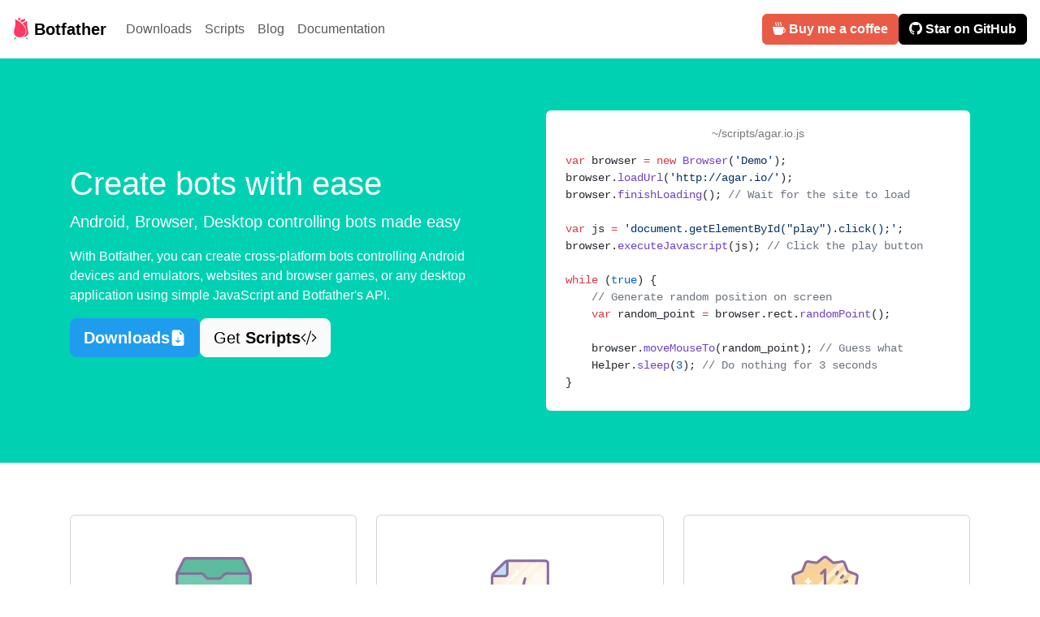

--- FILE ---
content_type: text/html; charset=utf-8
request_url: https://botfather.io/accounts/
body_size: 3291
content:
<!DOCTYPE html><html lang="en"> <head><meta charset="utf-8"><meta name="viewport" content="width=device-width, initial-scale=1"><meta name="generator" content="Astro v5.16.11"><title>botfather.io | Bots for Android, Browser, and Desktop</title><meta name="description" content="With Botfather you can create cross-platform bots controlling Android devices and emulators, websites and browser games or any desktop application, using simple JavaScript and Botfather's API."><link rel="icon" type="image/png" href="/favicon-48x48.png" sizes="48x48"><link rel="icon" type="image/svg+xml" href="/favicon.svg"><link rel="shortcut icon" href="/favicon.ico"><link rel="apple-touch-icon" sizes="180x180" href="/apple-touch-icon.png"><meta name="apple-mobile-web-app-title" content="Botfather"><link rel="manifest" href="/site.webmanifest"><link rel="sitemap" href="/sitemap-index.xml"><link rel="stylesheet" href="/_astro/_page_.CtYfKxJ3.css"></head> <body class="d-flex flex-column min-vh-100"> <nav class="navbar navbar-expand-lg navbar-light bg-white py-3"> <div class="container-fluid"> <a class="navbar-brand fw-bold" href="/"> <img src="/_astro/logo.CNZ80aph_1QBvKS.webp" loading="eager" alt="🌹" decoding="async" fetchpriority="auto" width="20" height="28" class="align-top"> <span>Botfather</span> </a> <button class="navbar-toggler" type="button" data-bs-toggle="collapse" data-bs-target="#navbarSupportedContent" aria-controls="navbarSupportedContent" aria-expanded="false" aria-label="Toggle navigation"> <span class="navbar-toggler-icon"></span> </button> <div class="collapse navbar-collapse" id="navbarSupportedContent"> <ul class="navbar-nav me-auto"> <li class="nav-item"> <a class="nav-link " href="/downloads/">Downloads</a> </li> <li class="nav-item"> <a class="nav-link " href="/scripts/">Scripts</a> </li> <li class="nav-item"> <a class="nav-link " href="/blog/">Blog</a> </li> <li class="nav-item"> <a class="nav-link " href="/docs/">Documentation</a> </li> </ul> <ul class="navbar-nav gap-2"> <li> <a class="btn btn-patreon text-white my-2 my-lg-0" href="https://buymeacoffee.com/je" target="_blank"> <i class="bi bi-cup-hot-fill"></i> <b>Buy me a coffee</b> </a> </li> <li> <a class="btn btn-black text-white my-2 my-lg-0" href="https://github.com/botfatherio/botfather" target="_blank"> <i class="bi bi-github"></i> <b>Star on GitHub</b> </a> </li> </ul> </div> </div> </nav> <main role="main" class="flex-fill d-flex flex-column">  <div class="py-6 bg-primary text-white"> <div class="container overflow-hidden"> <div class="row align-items-center gy-3 gx-6"> <div class="col col-lg-6"> <h1>Create bots with ease</h1> <p class="lead">Android, Browser, Desktop controlling bots made easy</p> <p>With Botfather, you can create cross-platform bots controlling Android devices and emulators, websites and browser games, or any desktop application using simple JavaScript and Botfather&#39;s API.</p> <div class="d-flex flex-wrap gap-3">  <a class="btn btn-lg btn-info d-flex gap-2" href="/downloads/"> <b>Downloads</b> <i class="bi bi-file-earmark-arrow-down-fill"></i> </a> <a class="btn btn-lg btn-light d-flex gap-2" href="/scripts/"> <span>Get <b>Scripts</b></span> <i class="bi bi-code-slash"></i> </a>  </div> </div> <div class="col col-lg-6">   <div class="card border-0"> <div class="card-body"> <p class="text-center text-monospace text-muted mb-1"> <small>~/scripts/agar.io.js</small> </p> <pre class="astro-code github-light mb-0 p-2" style="background-color:#fff;color:#24292e; overflow-x: auto;" data-language="js"><code><span class="line"><span style="color:#D73A49">var</span><span style="color:#24292E"> browser </span><span style="color:#D73A49">=</span><span style="color:#D73A49"> new</span><span style="color:#6F42C1"> Browser</span><span style="color:#24292E">(</span><span style="color:#032F62">'Demo'</span><span style="color:#24292E">);</span></span>
<span class="line"><span style="color:#24292E">browser.</span><span style="color:#6F42C1">loadUrl</span><span style="color:#24292E">(</span><span style="color:#032F62">'http://agar.io/'</span><span style="color:#24292E">);</span></span>
<span class="line"><span style="color:#24292E">browser.</span><span style="color:#6F42C1">finishLoading</span><span style="color:#24292E">(); </span><span style="color:#6A737D">// Wait for the site to load</span></span>
<span class="line"></span>
<span class="line"><span style="color:#D73A49">var</span><span style="color:#24292E"> js </span><span style="color:#D73A49">=</span><span style="color:#032F62"> 'document.getElementById("play").click();'</span><span style="color:#24292E">;</span></span>
<span class="line"><span style="color:#24292E">browser.</span><span style="color:#6F42C1">executeJavascript</span><span style="color:#24292E">(js); </span><span style="color:#6A737D">// Click the play button</span></span>
<span class="line"></span>
<span class="line"><span style="color:#D73A49">while</span><span style="color:#24292E"> (</span><span style="color:#005CC5">true</span><span style="color:#24292E">) {</span></span>
<span class="line"><span style="color:#6A737D">    // Generate random position on screen</span></span>
<span class="line"><span style="color:#D73A49">    var</span><span style="color:#24292E"> random_point </span><span style="color:#D73A49">=</span><span style="color:#24292E"> browser.rect.</span><span style="color:#6F42C1">randomPoint</span><span style="color:#24292E">();</span></span>
<span class="line"></span>
<span class="line"><span style="color:#24292E">    browser.</span><span style="color:#6F42C1">moveMouseTo</span><span style="color:#24292E">(random_point); </span><span style="color:#6A737D">// Guess what</span></span>
<span class="line"><span style="color:#24292E">    Helper.</span><span style="color:#6F42C1">sleep</span><span style="color:#24292E">(</span><span style="color:#005CC5">3</span><span style="color:#24292E">); </span><span style="color:#6A737D">// Do nothing for 3 seconds</span></span>
<span class="line"><span style="color:#24292E">}</span></span></code></pre> </div> </div>  </div> </div> </div> </div> <div class="container py-3 py-lg-6"> <div class="row gy-3">  <div class="col-md-4"> <div class="card h-100"> <div class="card-img-top py-5 d-flex justify-content-center"> <img src="/_astro/icons8-downloads-100.CEQXJxTY_Zcoof3.webp" alt="Botfather Downloads" loading="eager" decoding="async" fetchpriority="auto" width="100" height="100"> </div> <div class="card-body d-flex flex-column"> <h5 class="card-title">Download</h5> <div class="card-text h-100"> <p>Get started by downloading the latest Botfather installer for Windows or Linux. No registration required.</p> </div> <a class="btn btn-outline-info" href="/downloads/" role="button">Downloads</a> </div> </div> </div> <div class="col-md-4"> <div class="card h-100"> <div class="card-img-top py-5 d-flex justify-content-center"> <img src="/_astro/icons8-code-file-100.CHq_r-dg_jPe3j.webp" alt="Get Botfather scripts" loading="eager" decoding="async" fetchpriority="auto" width="100" height="100"> </div> <div class="card-body d-flex flex-column"> <h5 class="card-title">Get scripts</h5> <div class="card-text h-100"> <p>Scripts tell Botfather what to do. Feel free to download and run scripts from our website. Or create you own scripts.</p> </div> <a class="btn btn-outline-info" href="/scripts/" role="button">Get scripts</a> </div> </div> </div> <div class="col-md-4"> <div class="card h-100"> <div class="card-img-top py-5 d-flex justify-content-center"> <img src="/_astro/icons8-automation-100.CKIc_rQr_x7Lyz.webp" alt="Automate" loading="eager" decoding="async" fetchpriority="auto" width="100" height="100"> </div> <div class="card-body d-flex flex-column"> <h5 class="card-title">Automate</h5> <div class="card-text h-100"> <p>Automate your daily tasks, browser games or any desktop application with Botfather. No coding skills required.</p> </div> <a class="btn btn-outline-info" href="/docs/" role="button">Learn more</a> </div> </div> </div>  </div> </div> <hr> <div class="container py-6"> <div class="row align-items-center"> <div class="col-12 col-lg-4 pb-5 py-lg-0 d-flex justify-content-center order-lg-last"> <img src="/_astro/icons8-android-100.fLhphiBo_Z2s42vf.webp" alt="Botfather Android Bot" loading="lazy" decoding="async" fetchpriority="auto" width="100" height="100" class="img-fluid"> </div> <div class="col-12 col-lg-8 pr-lg-5 text-center text-lg-start"> <h3>Android Bots</h3> <p class="lead text-muted">Android phones and emulators can be controlled by Botfather. Undetectable by apps, you can take screenshots, send taps, and type text to control them. There is no need to grind mobile games anymore.</p> </div> </div> </div> <hr> <div class="container py-6"> <div class="row align-items-center"> <div class="col-12 col-lg-4 pb-5 py-lg-0 d-flex justify-content-center order-lg-first"> <img src="/_astro/icons8-web-design-100.Bx1donOS_Z2sxh6s.webp" alt="Botfather Browser Bot" loading="lazy" decoding="async" fetchpriority="auto" width="100" height="100" class="img-fluid"> </div> <div class="col-12 col-lg-8 pr-lg-5 text-center text-lg-start"> <h3>Browser Bots</h3> <p class="lead text-muted">Control any website or browser game you want. Botfather has an integrated browser that can be controlled like no other browser. Send requests, manipulate presentations, and analyze screenshots in no time.</p> </div> </div> </div> <hr> <div class="container py-6"> <div class="row align-items-center"> <div class="col-12 col-lg-4 pb-5 py-lg-0 d-flex justify-content-center order-lg-last"> <img src="/_astro/icons8-monitor-100.wjcgrpeC_1RSd1k.webp" alt="Botfather Desktop Bot" loading="lazy" decoding="async" fetchpriority="auto" width="100" height="100" class="img-fluid"> </div> <div class="col-12 col-lg-8 pr-lg-5 text-center text-lg-start"> <h3>Desktop Bots</h3> <p class="lead text-muted">Any desktop application and game can be controlled using Botfather. Automate boring tasks by analyzing screenshots and sending keyboard and mouse input in response.</p> </div> </div> </div>  </main> <footer class="bg-light py-3"> <ul class="nav flex-column flex-sm-row"> <li class="nav-item me-auto"> <a class="nav-link" target="_blank" href="https://github.com/botfatherio/botfather"> <span class="badge rounded-pill text-bg-info text-white"> <span>Star on GitHub</span> <i class="bi bi-github"></i> </span> </a> </li> <li class="nav-item"><a class="nav-link" href="/imprint/">Imprint</a></li> <li class="nav-item"><a class="nav-link" href="/privacy/">Privacy</a></li> <li class="nav-item"><a class="nav-link" href="/terms/">Terms</a></li> </ul> </footer> <script type="module" src="/_astro/Layout.astro_astro_type_script_index_0_lang.B5meLgpx.js"></script> <!-- Cloudflare Pages Analytics --><script defer src='https://static.cloudflareinsights.com/beacon.min.js' data-cf-beacon='{"token": "07a5923cfa97465799acb46998388a39"}'></script><!-- Cloudflare Pages Analytics --><script defer src="https://static.cloudflareinsights.com/beacon.min.js/vcd15cbe7772f49c399c6a5babf22c1241717689176015" integrity="sha512-ZpsOmlRQV6y907TI0dKBHq9Md29nnaEIPlkf84rnaERnq6zvWvPUqr2ft8M1aS28oN72PdrCzSjY4U6VaAw1EQ==" data-cf-beacon='{"version":"2024.11.0","token":"912fb8e692a448fca38ccb9761080c63","r":1,"server_timing":{"name":{"cfCacheStatus":true,"cfEdge":true,"cfExtPri":true,"cfL4":true,"cfOrigin":true,"cfSpeedBrain":true},"location_startswith":null}}' crossorigin="anonymous"></script>
</body> </html>

--- FILE ---
content_type: application/javascript
request_url: https://botfather.io/_astro/Layout.astro_astro_type_script_index_0_lang.B5meLgpx.js
body_size: 25830
content:
function Aa(n){if(Object.prototype.hasOwnProperty.call(n,"__esModule"))return n;var s=n.default;if(typeof s=="function"){var o=function a(){return this instanceof a?Reflect.construct(s,arguments,this.constructor):s.apply(this,arguments)};o.prototype=s.prototype}else o={};return Object.defineProperty(o,"__esModule",{value:!0}),Object.keys(n).forEach(function(a){var c=Object.getOwnPropertyDescriptor(n,a);Object.defineProperty(o,a,c.get?c:{enumerable:!0,get:function(){return n[a]}})}),o}var Me={exports:{}},K="top",z="bottom",G="right",B="left",ke="auto",Zt=[K,z,G,B],Lt="start",zt="end",_s="clippingParents",on="viewport",Ut="popper",ms="reference",nn=Zt.reduce(function(n,s){return n.concat([s+"-"+Lt,s+"-"+zt])},[]),an=[].concat(Zt,[ke]).reduce(function(n,s){return n.concat([s,s+"-"+Lt,s+"-"+zt])},[]),gs="beforeRead",Es="read",vs="afterRead",bs="beforeMain",As="main",Ts="afterMain",ys="beforeWrite",Os="write",ws="afterWrite",Cs=[gs,Es,vs,bs,As,Ts,ys,Os,ws];function at(n){return n?(n.nodeName||"").toLowerCase():null}function q(n){if(n==null)return window;if(n.toString()!=="[object Window]"){var s=n.ownerDocument;return s&&s.defaultView||window}return n}function It(n){var s=q(n).Element;return n instanceof s||n instanceof Element}function Z(n){var s=q(n).HTMLElement;return n instanceof s||n instanceof HTMLElement}function cn(n){if(typeof ShadowRoot>"u")return!1;var s=q(n).ShadowRoot;return n instanceof s||n instanceof ShadowRoot}function Ta(n){var s=n.state;Object.keys(s.elements).forEach(function(o){var a=s.styles[o]||{},c=s.attributes[o]||{},d=s.elements[o];!Z(d)||!at(d)||(Object.assign(d.style,a),Object.keys(c).forEach(function(g){var _=c[g];_===!1?d.removeAttribute(g):d.setAttribute(g,_===!0?"":_)}))})}function ya(n){var s=n.state,o={popper:{position:s.options.strategy,left:"0",top:"0",margin:"0"},arrow:{position:"absolute"},reference:{}};return Object.assign(s.elements.popper.style,o.popper),s.styles=o,s.elements.arrow&&Object.assign(s.elements.arrow.style,o.arrow),function(){Object.keys(s.elements).forEach(function(a){var c=s.elements[a],d=s.attributes[a]||{},g=Object.keys(s.styles.hasOwnProperty(a)?s.styles[a]:o[a]),_=g.reduce(function(h,v){return h[v]="",h},{});!Z(c)||!at(c)||(Object.assign(c.style,_),Object.keys(d).forEach(function(h){c.removeAttribute(h)}))})}}const ln={name:"applyStyles",enabled:!0,phase:"write",fn:Ta,effect:ya,requires:["computeStyles"]};function ot(n){return n.split("-")[0]}var $t=Math.max,xe=Math.min,Gt=Math.round;function sn(){var n=navigator.userAgentData;return n!=null&&n.brands&&Array.isArray(n.brands)?n.brands.map(function(s){return s.brand+"/"+s.version}).join(" "):navigator.userAgent}function Ns(){return!/^((?!chrome|android).)*safari/i.test(sn())}function qt(n,s,o){s===void 0&&(s=!1),o===void 0&&(o=!1);var a=n.getBoundingClientRect(),c=1,d=1;s&&Z(n)&&(c=n.offsetWidth>0&&Gt(a.width)/n.offsetWidth||1,d=n.offsetHeight>0&&Gt(a.height)/n.offsetHeight||1);var g=It(n)?q(n):window,_=g.visualViewport,h=!Ns()&&o,v=(a.left+(h&&_?_.offsetLeft:0))/c,m=(a.top+(h&&_?_.offsetTop:0))/d,S=a.width/c,P=a.height/d;return{width:S,height:P,top:m,right:v+S,bottom:m+P,left:v,x:v,y:m}}function un(n){var s=qt(n),o=n.offsetWidth,a=n.offsetHeight;return Math.abs(s.width-o)<=1&&(o=s.width),Math.abs(s.height-a)<=1&&(a=s.height),{x:n.offsetLeft,y:n.offsetTop,width:o,height:a}}function Ss(n,s){var o=s.getRootNode&&s.getRootNode();if(n.contains(s))return!0;if(o&&cn(o)){var a=s;do{if(a&&n.isSameNode(a))return!0;a=a.parentNode||a.host}while(a)}return!1}function ht(n){return q(n).getComputedStyle(n)}function Oa(n){return["table","td","th"].indexOf(at(n))>=0}function bt(n){return((It(n)?n.ownerDocument:n.document)||window.document).documentElement}function Ve(n){return at(n)==="html"?n:n.assignedSlot||n.parentNode||(cn(n)?n.host:null)||bt(n)}function os(n){return!Z(n)||ht(n).position==="fixed"?null:n.offsetParent}function wa(n){var s=/firefox/i.test(sn()),o=/Trident/i.test(sn());if(o&&Z(n)){var a=ht(n);if(a.position==="fixed")return null}var c=Ve(n);for(cn(c)&&(c=c.host);Z(c)&&["html","body"].indexOf(at(c))<0;){var d=ht(c);if(d.transform!=="none"||d.perspective!=="none"||d.contain==="paint"||["transform","perspective"].indexOf(d.willChange)!==-1||s&&d.willChange==="filter"||s&&d.filter&&d.filter!=="none")return c;c=c.parentNode}return null}function he(n){for(var s=q(n),o=os(n);o&&Oa(o)&&ht(o).position==="static";)o=os(o);return o&&(at(o)==="html"||at(o)==="body"&&ht(o).position==="static")?s:o||wa(n)||s}function dn(n){return["top","bottom"].indexOf(n)>=0?"x":"y"}function de(n,s,o){return $t(n,xe(s,o))}function Ca(n,s,o){var a=de(n,s,o);return a>o?o:a}function Ds(){return{top:0,right:0,bottom:0,left:0}}function $s(n){return Object.assign({},Ds(),n)}function Ls(n,s){return s.reduce(function(o,a){return o[a]=n,o},{})}var Na=function(s,o){return s=typeof s=="function"?s(Object.assign({},o.rects,{placement:o.placement})):s,$s(typeof s!="number"?s:Ls(s,Zt))};function Sa(n){var s,o=n.state,a=n.name,c=n.options,d=o.elements.arrow,g=o.modifiersData.popperOffsets,_=ot(o.placement),h=dn(_),v=[B,G].indexOf(_)>=0,m=v?"height":"width";if(!(!d||!g)){var S=Na(c.padding,o),P=un(d),b=h==="y"?K:B,M=h==="y"?z:G,A=o.rects.reference[m]+o.rects.reference[h]-g[h]-o.rects.popper[m],T=g[h]-o.rects.reference[h],C=he(d),I=C?h==="y"?C.clientHeight||0:C.clientWidth||0:0,x=A/2-T/2,y=S[b],w=I-P[m]-S[M],D=I/2-P[m]/2+x,R=de(y,D,w),k=h;o.modifiersData[a]=(s={},s[k]=R,s.centerOffset=R-D,s)}}function Da(n){var s=n.state,o=n.options,a=o.element,c=a===void 0?"[data-popper-arrow]":a;c!=null&&(typeof c=="string"&&(c=s.elements.popper.querySelector(c),!c)||Ss(s.elements.popper,c)&&(s.elements.arrow=c))}const Is={name:"arrow",enabled:!0,phase:"main",fn:Sa,effect:Da,requires:["popperOffsets"],requiresIfExists:["preventOverflow"]};function Xt(n){return n.split("-")[1]}var $a={top:"auto",right:"auto",bottom:"auto",left:"auto"};function La(n,s){var o=n.x,a=n.y,c=s.devicePixelRatio||1;return{x:Gt(o*c)/c||0,y:Gt(a*c)/c||0}}function as(n){var s,o=n.popper,a=n.popperRect,c=n.placement,d=n.variation,g=n.offsets,_=n.position,h=n.gpuAcceleration,v=n.adaptive,m=n.roundOffsets,S=n.isFixed,P=g.x,b=P===void 0?0:P,M=g.y,A=M===void 0?0:M,T=typeof m=="function"?m({x:b,y:A}):{x:b,y:A};b=T.x,A=T.y;var C=g.hasOwnProperty("x"),I=g.hasOwnProperty("y"),x=B,y=K,w=window;if(v){var D=he(o),R="clientHeight",k="clientWidth";if(D===q(o)&&(D=bt(o),ht(D).position!=="static"&&_==="absolute"&&(R="scrollHeight",k="scrollWidth")),D=D,c===K||(c===B||c===G)&&d===zt){y=z;var $=S&&D===w&&w.visualViewport?w.visualViewport.height:D[R];A-=$-a.height,A*=h?1:-1}if(c===B||(c===K||c===z)&&d===zt){x=G;var N=S&&D===w&&w.visualViewport?w.visualViewport.width:D[k];b-=N-a.width,b*=h?1:-1}}var L=Object.assign({position:_},v&&$a),Y=m===!0?La({x:b,y:A},q(o)):{x:b,y:A};if(b=Y.x,A=Y.y,h){var V;return Object.assign({},L,(V={},V[y]=I?"0":"",V[x]=C?"0":"",V.transform=(w.devicePixelRatio||1)<=1?"translate("+b+"px, "+A+"px)":"translate3d("+b+"px, "+A+"px, 0)",V))}return Object.assign({},L,(s={},s[y]=I?A+"px":"",s[x]=C?b+"px":"",s.transform="",s))}function Ia(n){var s=n.state,o=n.options,a=o.gpuAcceleration,c=a===void 0?!0:a,d=o.adaptive,g=d===void 0?!0:d,_=o.roundOffsets,h=_===void 0?!0:_,v={placement:ot(s.placement),variation:Xt(s.placement),popper:s.elements.popper,popperRect:s.rects.popper,gpuAcceleration:c,isFixed:s.options.strategy==="fixed"};s.modifiersData.popperOffsets!=null&&(s.styles.popper=Object.assign({},s.styles.popper,as(Object.assign({},v,{offsets:s.modifiersData.popperOffsets,position:s.options.strategy,adaptive:g,roundOffsets:h})))),s.modifiersData.arrow!=null&&(s.styles.arrow=Object.assign({},s.styles.arrow,as(Object.assign({},v,{offsets:s.modifiersData.arrow,position:"absolute",adaptive:!1,roundOffsets:h})))),s.attributes.popper=Object.assign({},s.attributes.popper,{"data-popper-placement":s.placement})}const fn={name:"computeStyles",enabled:!0,phase:"beforeWrite",fn:Ia,data:{}};var Pe={passive:!0};function Pa(n){var s=n.state,o=n.instance,a=n.options,c=a.scroll,d=c===void 0?!0:c,g=a.resize,_=g===void 0?!0:g,h=q(s.elements.popper),v=[].concat(s.scrollParents.reference,s.scrollParents.popper);return d&&v.forEach(function(m){m.addEventListener("scroll",o.update,Pe)}),_&&h.addEventListener("resize",o.update,Pe),function(){d&&v.forEach(function(m){m.removeEventListener("scroll",o.update,Pe)}),_&&h.removeEventListener("resize",o.update,Pe)}}const hn={name:"eventListeners",enabled:!0,phase:"write",fn:function(){},effect:Pa,data:{}};var Ma={left:"right",right:"left",bottom:"top",top:"bottom"};function Re(n){return n.replace(/left|right|bottom|top/g,function(s){return Ma[s]})}var Ra={start:"end",end:"start"};function cs(n){return n.replace(/start|end/g,function(s){return Ra[s]})}function pn(n){var s=q(n),o=s.pageXOffset,a=s.pageYOffset;return{scrollLeft:o,scrollTop:a}}function _n(n){return qt(bt(n)).left+pn(n).scrollLeft}function xa(n,s){var o=q(n),a=bt(n),c=o.visualViewport,d=a.clientWidth,g=a.clientHeight,_=0,h=0;if(c){d=c.width,g=c.height;var v=Ns();(v||!v&&s==="fixed")&&(_=c.offsetLeft,h=c.offsetTop)}return{width:d,height:g,x:_+_n(n),y:h}}function ka(n){var s,o=bt(n),a=pn(n),c=(s=n.ownerDocument)==null?void 0:s.body,d=$t(o.scrollWidth,o.clientWidth,c?c.scrollWidth:0,c?c.clientWidth:0),g=$t(o.scrollHeight,o.clientHeight,c?c.scrollHeight:0,c?c.clientHeight:0),_=-a.scrollLeft+_n(n),h=-a.scrollTop;return ht(c||o).direction==="rtl"&&(_+=$t(o.clientWidth,c?c.clientWidth:0)-d),{width:d,height:g,x:_,y:h}}function mn(n){var s=ht(n),o=s.overflow,a=s.overflowX,c=s.overflowY;return/auto|scroll|overlay|hidden/.test(o+c+a)}function Ps(n){return["html","body","#document"].indexOf(at(n))>=0?n.ownerDocument.body:Z(n)&&mn(n)?n:Ps(Ve(n))}function fe(n,s){var o;s===void 0&&(s=[]);var a=Ps(n),c=a===((o=n.ownerDocument)==null?void 0:o.body),d=q(a),g=c?[d].concat(d.visualViewport||[],mn(a)?a:[]):a,_=s.concat(g);return c?_:_.concat(fe(Ve(g)))}function rn(n){return Object.assign({},n,{left:n.x,top:n.y,right:n.x+n.width,bottom:n.y+n.height})}function Va(n,s){var o=qt(n,!1,s==="fixed");return o.top=o.top+n.clientTop,o.left=o.left+n.clientLeft,o.bottom=o.top+n.clientHeight,o.right=o.left+n.clientWidth,o.width=n.clientWidth,o.height=n.clientHeight,o.x=o.left,o.y=o.top,o}function ls(n,s,o){return s===on?rn(xa(n,o)):It(s)?Va(s,o):rn(ka(bt(n)))}function Ha(n){var s=fe(Ve(n)),o=["absolute","fixed"].indexOf(ht(n).position)>=0,a=o&&Z(n)?he(n):n;return It(a)?s.filter(function(c){return It(c)&&Ss(c,a)&&at(c)!=="body"}):[]}function Wa(n,s,o,a){var c=s==="clippingParents"?Ha(n):[].concat(s),d=[].concat(c,[o]),g=d[0],_=d.reduce(function(h,v){var m=ls(n,v,a);return h.top=$t(m.top,h.top),h.right=xe(m.right,h.right),h.bottom=xe(m.bottom,h.bottom),h.left=$t(m.left,h.left),h},ls(n,g,a));return _.width=_.right-_.left,_.height=_.bottom-_.top,_.x=_.left,_.y=_.top,_}function Ms(n){var s=n.reference,o=n.element,a=n.placement,c=a?ot(a):null,d=a?Xt(a):null,g=s.x+s.width/2-o.width/2,_=s.y+s.height/2-o.height/2,h;switch(c){case K:h={x:g,y:s.y-o.height};break;case z:h={x:g,y:s.y+s.height};break;case G:h={x:s.x+s.width,y:_};break;case B:h={x:s.x-o.width,y:_};break;default:h={x:s.x,y:s.y}}var v=c?dn(c):null;if(v!=null){var m=v==="y"?"height":"width";switch(d){case Lt:h[v]=h[v]-(s[m]/2-o[m]/2);break;case zt:h[v]=h[v]+(s[m]/2-o[m]/2);break}}return h}function Qt(n,s){s===void 0&&(s={});var o=s,a=o.placement,c=a===void 0?n.placement:a,d=o.strategy,g=d===void 0?n.strategy:d,_=o.boundary,h=_===void 0?_s:_,v=o.rootBoundary,m=v===void 0?on:v,S=o.elementContext,P=S===void 0?Ut:S,b=o.altBoundary,M=b===void 0?!1:b,A=o.padding,T=A===void 0?0:A,C=$s(typeof T!="number"?T:Ls(T,Zt)),I=P===Ut?ms:Ut,x=n.rects.popper,y=n.elements[M?I:P],w=Wa(It(y)?y:y.contextElement||bt(n.elements.popper),h,m,g),D=qt(n.elements.reference),R=Ms({reference:D,element:x,placement:c}),k=rn(Object.assign({},x,R)),$=P===Ut?k:D,N={top:w.top-$.top+C.top,bottom:$.bottom-w.bottom+C.bottom,left:w.left-$.left+C.left,right:$.right-w.right+C.right},L=n.modifiersData.offset;if(P===Ut&&L){var Y=L[c];Object.keys(N).forEach(function(V){var ct=[G,z].indexOf(V)>=0?1:-1,lt=[K,z].indexOf(V)>=0?"y":"x";N[V]+=Y[lt]*ct})}return N}function ja(n,s){s===void 0&&(s={});var o=s,a=o.placement,c=o.boundary,d=o.rootBoundary,g=o.padding,_=o.flipVariations,h=o.allowedAutoPlacements,v=h===void 0?an:h,m=Xt(a),S=m?_?nn:nn.filter(function(M){return Xt(M)===m}):Zt,P=S.filter(function(M){return v.indexOf(M)>=0});P.length===0&&(P=S);var b=P.reduce(function(M,A){return M[A]=Qt(n,{placement:A,boundary:c,rootBoundary:d,padding:g})[ot(A)],M},{});return Object.keys(b).sort(function(M,A){return b[M]-b[A]})}function Ka(n){if(ot(n)===ke)return[];var s=Re(n);return[cs(n),s,cs(s)]}function Ba(n){var s=n.state,o=n.options,a=n.name;if(!s.modifiersData[a]._skip){for(var c=o.mainAxis,d=c===void 0?!0:c,g=o.altAxis,_=g===void 0?!0:g,h=o.fallbackPlacements,v=o.padding,m=o.boundary,S=o.rootBoundary,P=o.altBoundary,b=o.flipVariations,M=b===void 0?!0:b,A=o.allowedAutoPlacements,T=s.options.placement,C=ot(T),I=C===T,x=h||(I||!M?[Re(T)]:Ka(T)),y=[T].concat(x).reduce(function(_t,J){return _t.concat(ot(J)===ke?ja(s,{placement:J,boundary:m,rootBoundary:S,padding:v,flipVariations:M,allowedAutoPlacements:A}):J)},[]),w=s.rects.reference,D=s.rects.popper,R=new Map,k=!0,$=y[0],N=0;N<y.length;N++){var L=y[N],Y=ot(L),V=Xt(L)===Lt,ct=[K,z].indexOf(Y)>=0,lt=ct?"width":"height",W=Qt(s,{placement:L,boundary:m,rootBoundary:S,altBoundary:P,padding:v}),j=ct?V?G:B:V?z:K;w[lt]>D[lt]&&(j=Re(j));var At=Re(j),it=[];if(d&&it.push(W[Y]<=0),_&&it.push(W[j]<=0,W[At]<=0),it.every(function(_t){return _t})){$=L,k=!1;break}R.set(L,it)}if(k)for(var Pt=M?3:1,Mt=function(J){var mt=y.find(function(Tt){var tt=R.get(Tt);if(tt)return tt.slice(0,J).every(function(Jt){return Jt})});if(mt)return $=mt,"break"},pt=Pt;pt>0;pt--){var Rt=Mt(pt);if(Rt==="break")break}s.placement!==$&&(s.modifiersData[a]._skip=!0,s.placement=$,s.reset=!0)}}const Rs={name:"flip",enabled:!0,phase:"main",fn:Ba,requiresIfExists:["offset"],data:{_skip:!1}};function us(n,s,o){return o===void 0&&(o={x:0,y:0}),{top:n.top-s.height-o.y,right:n.right-s.width+o.x,bottom:n.bottom-s.height+o.y,left:n.left-s.width-o.x}}function ds(n){return[K,G,z,B].some(function(s){return n[s]>=0})}function Ya(n){var s=n.state,o=n.name,a=s.rects.reference,c=s.rects.popper,d=s.modifiersData.preventOverflow,g=Qt(s,{elementContext:"reference"}),_=Qt(s,{altBoundary:!0}),h=us(g,a),v=us(_,c,d),m=ds(h),S=ds(v);s.modifiersData[o]={referenceClippingOffsets:h,popperEscapeOffsets:v,isReferenceHidden:m,hasPopperEscaped:S},s.attributes.popper=Object.assign({},s.attributes.popper,{"data-popper-reference-hidden":m,"data-popper-escaped":S})}const xs={name:"hide",enabled:!0,phase:"main",requiresIfExists:["preventOverflow"],fn:Ya};function Fa(n,s,o){var a=ot(n),c=[B,K].indexOf(a)>=0?-1:1,d=typeof o=="function"?o(Object.assign({},s,{placement:n})):o,g=d[0],_=d[1];return g=g||0,_=(_||0)*c,[B,G].indexOf(a)>=0?{x:_,y:g}:{x:g,y:_}}function Ua(n){var s=n.state,o=n.options,a=n.name,c=o.offset,d=c===void 0?[0,0]:c,g=an.reduce(function(m,S){return m[S]=Fa(S,s.rects,d),m},{}),_=g[s.placement],h=_.x,v=_.y;s.modifiersData.popperOffsets!=null&&(s.modifiersData.popperOffsets.x+=h,s.modifiersData.popperOffsets.y+=v),s.modifiersData[a]=g}const ks={name:"offset",enabled:!0,phase:"main",requires:["popperOffsets"],fn:Ua};function za(n){var s=n.state,o=n.name;s.modifiersData[o]=Ms({reference:s.rects.reference,element:s.rects.popper,placement:s.placement})}const gn={name:"popperOffsets",enabled:!0,phase:"read",fn:za,data:{}};function Ga(n){return n==="x"?"y":"x"}function qa(n){var s=n.state,o=n.options,a=n.name,c=o.mainAxis,d=c===void 0?!0:c,g=o.altAxis,_=g===void 0?!1:g,h=o.boundary,v=o.rootBoundary,m=o.altBoundary,S=o.padding,P=o.tether,b=P===void 0?!0:P,M=o.tetherOffset,A=M===void 0?0:M,T=Qt(s,{boundary:h,rootBoundary:v,padding:S,altBoundary:m}),C=ot(s.placement),I=Xt(s.placement),x=!I,y=dn(C),w=Ga(y),D=s.modifiersData.popperOffsets,R=s.rects.reference,k=s.rects.popper,$=typeof A=="function"?A(Object.assign({},s.rects,{placement:s.placement})):A,N=typeof $=="number"?{mainAxis:$,altAxis:$}:Object.assign({mainAxis:0,altAxis:0},$),L=s.modifiersData.offset?s.modifiersData.offset[s.placement]:null,Y={x:0,y:0};if(D){if(d){var V,ct=y==="y"?K:B,lt=y==="y"?z:G,W=y==="y"?"height":"width",j=D[y],At=j+T[ct],it=j-T[lt],Pt=b?-k[W]/2:0,Mt=I===Lt?R[W]:k[W],pt=I===Lt?-k[W]:-R[W],Rt=s.elements.arrow,_t=b&&Rt?un(Rt):{width:0,height:0},J=s.modifiersData["arrow#persistent"]?s.modifiersData["arrow#persistent"].padding:Ds(),mt=J[ct],Tt=J[lt],tt=de(0,R[W],_t[W]),Jt=x?R[W]/2-Pt-tt-mt-N.mainAxis:Mt-tt-mt-N.mainAxis,pe=x?-R[W]/2+Pt+tt+Tt+N.mainAxis:pt+tt+Tt+N.mainAxis,u=s.elements.arrow&&he(s.elements.arrow),te=u?y==="y"?u.clientTop||0:u.clientLeft||0:0,ee=(V=L?.[y])!=null?V:0,ne=j+Jt-ee-te,et=j+pe-ee,gt=de(b?xe(At,ne):At,j,b?$t(it,et):it);D[y]=gt,Y[y]=gt-j}if(_){var _e,U=y==="x"?K:B,se=y==="x"?z:G,E=D[w],ut=w==="y"?"height":"width",me=E+T[U],We=E-T[se],xt=[K,B].indexOf(C)!==-1,ge=(_e=L?.[w])!=null?_e:0,Ee=xt?me:E-R[ut]-k[ut]-ge+N.altAxis,ve=xt?E+R[ut]+k[ut]-ge-N.altAxis:We,be=b&&xt?Ca(Ee,E,ve):de(b?Ee:me,E,b?ve:We);D[w]=be,Y[w]=be-E}s.modifiersData[a]=Y}}const Vs={name:"preventOverflow",enabled:!0,phase:"main",fn:qa,requiresIfExists:["offset"]};function Xa(n){return{scrollLeft:n.scrollLeft,scrollTop:n.scrollTop}}function Qa(n){return n===q(n)||!Z(n)?pn(n):Xa(n)}function Za(n){var s=n.getBoundingClientRect(),o=Gt(s.width)/n.offsetWidth||1,a=Gt(s.height)/n.offsetHeight||1;return o!==1||a!==1}function Ja(n,s,o){o===void 0&&(o=!1);var a=Z(s),c=Z(s)&&Za(s),d=bt(s),g=qt(n,c,o),_={scrollLeft:0,scrollTop:0},h={x:0,y:0};return(a||!a&&!o)&&((at(s)!=="body"||mn(d))&&(_=Qa(s)),Z(s)?(h=qt(s,!0),h.x+=s.clientLeft,h.y+=s.clientTop):d&&(h.x=_n(d))),{x:g.left+_.scrollLeft-h.x,y:g.top+_.scrollTop-h.y,width:g.width,height:g.height}}function tc(n){var s=new Map,o=new Set,a=[];n.forEach(function(d){s.set(d.name,d)});function c(d){o.add(d.name);var g=[].concat(d.requires||[],d.requiresIfExists||[]);g.forEach(function(_){if(!o.has(_)){var h=s.get(_);h&&c(h)}}),a.push(d)}return n.forEach(function(d){o.has(d.name)||c(d)}),a}function ec(n){var s=tc(n);return Cs.reduce(function(o,a){return o.concat(s.filter(function(c){return c.phase===a}))},[])}function nc(n){var s;return function(){return s||(s=new Promise(function(o){Promise.resolve().then(function(){s=void 0,o(n())})})),s}}function sc(n){var s=n.reduce(function(o,a){var c=o[a.name];return o[a.name]=c?Object.assign({},c,a,{options:Object.assign({},c.options,a.options),data:Object.assign({},c.data,a.data)}):a,o},{});return Object.keys(s).map(function(o){return s[o]})}var fs={placement:"bottom",modifiers:[],strategy:"absolute"};function hs(){for(var n=arguments.length,s=new Array(n),o=0;o<n;o++)s[o]=arguments[o];return!s.some(function(a){return!(a&&typeof a.getBoundingClientRect=="function")})}function He(n){n===void 0&&(n={});var s=n,o=s.defaultModifiers,a=o===void 0?[]:o,c=s.defaultOptions,d=c===void 0?fs:c;return function(_,h,v){v===void 0&&(v=d);var m={placement:"bottom",orderedModifiers:[],options:Object.assign({},fs,d),modifiersData:{},elements:{reference:_,popper:h},attributes:{},styles:{}},S=[],P=!1,b={state:m,setOptions:function(C){var I=typeof C=="function"?C(m.options):C;A(),m.options=Object.assign({},d,m.options,I),m.scrollParents={reference:It(_)?fe(_):_.contextElement?fe(_.contextElement):[],popper:fe(h)};var x=ec(sc([].concat(a,m.options.modifiers)));return m.orderedModifiers=x.filter(function(y){return y.enabled}),M(),b.update()},forceUpdate:function(){if(!P){var C=m.elements,I=C.reference,x=C.popper;if(hs(I,x)){m.rects={reference:Ja(I,he(x),m.options.strategy==="fixed"),popper:un(x)},m.reset=!1,m.placement=m.options.placement,m.orderedModifiers.forEach(function(N){return m.modifiersData[N.name]=Object.assign({},N.data)});for(var y=0;y<m.orderedModifiers.length;y++){if(m.reset===!0){m.reset=!1,y=-1;continue}var w=m.orderedModifiers[y],D=w.fn,R=w.options,k=R===void 0?{}:R,$=w.name;typeof D=="function"&&(m=D({state:m,options:k,name:$,instance:b})||m)}}}},update:nc(function(){return new Promise(function(T){b.forceUpdate(),T(m)})}),destroy:function(){A(),P=!0}};if(!hs(_,h))return b;b.setOptions(v).then(function(T){!P&&v.onFirstUpdate&&v.onFirstUpdate(T)});function M(){m.orderedModifiers.forEach(function(T){var C=T.name,I=T.options,x=I===void 0?{}:I,y=T.effect;if(typeof y=="function"){var w=y({state:m,name:C,instance:b,options:x}),D=function(){};S.push(w||D)}})}function A(){S.forEach(function(T){return T()}),S=[]}return b}}var ic=He(),rc=[hn,gn,fn,ln],oc=He({defaultModifiers:rc}),ac=[hn,gn,fn,ln,ks,Rs,Vs,Is,xs],cc=He({defaultModifiers:ac});const lc=Object.freeze(Object.defineProperty({__proto__:null,afterMain:Ts,afterRead:vs,afterWrite:ws,applyStyles:ln,arrow:Is,auto:ke,basePlacements:Zt,beforeMain:bs,beforeRead:gs,beforeWrite:ys,bottom:z,clippingParents:_s,computeStyles:fn,createPopper:cc,createPopperBase:ic,createPopperLite:oc,detectOverflow:Qt,end:zt,eventListeners:hn,flip:Rs,hide:xs,left:B,main:As,modifierPhases:Cs,offset:ks,placements:an,popper:Ut,popperGenerator:He,popperOffsets:gn,preventOverflow:Vs,read:Es,reference:ms,right:G,start:Lt,top:K,variationPlacements:nn,viewport:on,write:Os},Symbol.toStringTag,{value:"Module"})),uc=Aa(lc);/*!
  * Bootstrap v5.3.8 (https://getbootstrap.com/)
  * Copyright 2011-2025 The Bootstrap Authors (https://github.com/twbs/bootstrap/graphs/contributors)
  * Licensed under MIT (https://github.com/twbs/bootstrap/blob/main/LICENSE)
  */var dc=Me.exports,ps;function fc(){return ps||(ps=1,function(n,s){(function(o,a){n.exports=a(uc)})(dc,function(o){function a(i){const t=Object.create(null,{[Symbol.toStringTag]:{value:"Module"}});if(i){for(const e in i)if(e!=="default"){const r=Object.getOwnPropertyDescriptor(i,e);Object.defineProperty(t,e,r.get?r:{enumerable:!0,get:()=>i[e]})}}return t.default=i,Object.freeze(t)}const c=a(o),d=new Map,g={set(i,t,e){d.has(i)||d.set(i,new Map);const r=d.get(i);if(!r.has(t)&&r.size!==0){console.error(`Bootstrap doesn't allow more than one instance per element. Bound instance: ${Array.from(r.keys())[0]}.`);return}r.set(t,e)},get(i,t){return d.has(i)&&d.get(i).get(t)||null},remove(i,t){if(!d.has(i))return;const e=d.get(i);e.delete(t),e.size===0&&d.delete(i)}},_=1e6,h=1e3,v="transitionend",m=i=>(i&&window.CSS&&window.CSS.escape&&(i=i.replace(/#([^\s"#']+)/g,(t,e)=>`#${CSS.escape(e)}`)),i),S=i=>i==null?`${i}`:Object.prototype.toString.call(i).match(/\s([a-z]+)/i)[1].toLowerCase(),P=i=>{do i+=Math.floor(Math.random()*_);while(document.getElementById(i));return i},b=i=>{if(!i)return 0;let{transitionDuration:t,transitionDelay:e}=window.getComputedStyle(i);const r=Number.parseFloat(t),l=Number.parseFloat(e);return!r&&!l?0:(t=t.split(",")[0],e=e.split(",")[0],(Number.parseFloat(t)+Number.parseFloat(e))*h)},M=i=>{i.dispatchEvent(new Event(v))},A=i=>!i||typeof i!="object"?!1:(typeof i.jquery<"u"&&(i=i[0]),typeof i.nodeType<"u"),T=i=>A(i)?i.jquery?i[0]:i:typeof i=="string"&&i.length>0?document.querySelector(m(i)):null,C=i=>{if(!A(i)||i.getClientRects().length===0)return!1;const t=getComputedStyle(i).getPropertyValue("visibility")==="visible",e=i.closest("details:not([open])");if(!e)return t;if(e!==i){const r=i.closest("summary");if(r&&r.parentNode!==e||r===null)return!1}return t},I=i=>!i||i.nodeType!==Node.ELEMENT_NODE||i.classList.contains("disabled")?!0:typeof i.disabled<"u"?i.disabled:i.hasAttribute("disabled")&&i.getAttribute("disabled")!=="false",x=i=>{if(!document.documentElement.attachShadow)return null;if(typeof i.getRootNode=="function"){const t=i.getRootNode();return t instanceof ShadowRoot?t:null}return i instanceof ShadowRoot?i:i.parentNode?x(i.parentNode):null},y=()=>{},w=i=>{i.offsetHeight},D=()=>window.jQuery&&!document.body.hasAttribute("data-bs-no-jquery")?window.jQuery:null,R=[],k=i=>{document.readyState==="loading"?(R.length||document.addEventListener("DOMContentLoaded",()=>{for(const t of R)t()}),R.push(i)):i()},$=()=>document.documentElement.dir==="rtl",N=i=>{k(()=>{const t=D();if(t){const e=i.NAME,r=t.fn[e];t.fn[e]=i.jQueryInterface,t.fn[e].Constructor=i,t.fn[e].noConflict=()=>(t.fn[e]=r,i.jQueryInterface)}})},L=(i,t=[],e=i)=>typeof i=="function"?i.call(...t):e,Y=(i,t,e=!0)=>{if(!e){L(i);return}const l=b(t)+5;let p=!1;const f=({target:O})=>{O===t&&(p=!0,t.removeEventListener(v,f),L(i))};t.addEventListener(v,f),setTimeout(()=>{p||M(t)},l)},V=(i,t,e,r)=>{const l=i.length;let p=i.indexOf(t);return p===-1?!e&&r?i[l-1]:i[0]:(p+=e?1:-1,r&&(p=(p+l)%l),i[Math.max(0,Math.min(p,l-1))])},ct=/[^.]*(?=\..*)\.|.*/,lt=/\..*/,W=/::\d+$/,j={};let At=1;const it={mouseenter:"mouseover",mouseleave:"mouseout"},Pt=new Set(["click","dblclick","mouseup","mousedown","contextmenu","mousewheel","DOMMouseScroll","mouseover","mouseout","mousemove","selectstart","selectend","keydown","keypress","keyup","orientationchange","touchstart","touchmove","touchend","touchcancel","pointerdown","pointermove","pointerup","pointerleave","pointercancel","gesturestart","gesturechange","gestureend","focus","blur","change","reset","select","submit","focusin","focusout","load","unload","beforeunload","resize","move","DOMContentLoaded","readystatechange","error","abort","scroll"]);function Mt(i,t){return t&&`${t}::${At++}`||i.uidEvent||At++}function pt(i){const t=Mt(i);return i.uidEvent=t,j[t]=j[t]||{},j[t]}function Rt(i,t){return function e(r){return te(r,{delegateTarget:i}),e.oneOff&&u.off(i,r.type,t),t.apply(i,[r])}}function _t(i,t,e){return function r(l){const p=i.querySelectorAll(t);for(let{target:f}=l;f&&f!==this;f=f.parentNode)for(const O of p)if(O===f)return te(l,{delegateTarget:f}),r.oneOff&&u.off(i,l.type,t,e),e.apply(f,[l])}}function J(i,t,e=null){return Object.values(i).find(r=>r.callable===t&&r.delegationSelector===e)}function mt(i,t,e){const r=typeof t=="string",l=r?e:t||e;let p=pe(i);return Pt.has(p)||(p=i),[r,l,p]}function Tt(i,t,e,r,l){if(typeof t!="string"||!i)return;let[p,f,O]=mt(t,e,r);t in it&&(f=(ba=>function(Ft){if(!Ft.relatedTarget||Ft.relatedTarget!==Ft.delegateTarget&&!Ft.delegateTarget.contains(Ft.relatedTarget))return ba.call(this,Ft)})(f));const F=pt(i),Q=F[O]||(F[O]={}),H=J(Q,f,p?e:null);if(H){H.oneOff=H.oneOff&&l;return}const rt=Mt(f,t.replace(ct,"")),st=p?_t(i,e,f):Rt(i,f);st.delegationSelector=p?e:null,st.callable=f,st.oneOff=l,st.uidEvent=rt,Q[rt]=st,i.addEventListener(O,st,p)}function tt(i,t,e,r,l){const p=J(t[e],r,l);p&&(i.removeEventListener(e,p,!!l),delete t[e][p.uidEvent])}function Jt(i,t,e,r){const l=t[e]||{};for(const[p,f]of Object.entries(l))p.includes(r)&&tt(i,t,e,f.callable,f.delegationSelector)}function pe(i){return i=i.replace(lt,""),it[i]||i}const u={on(i,t,e,r){Tt(i,t,e,r,!1)},one(i,t,e,r){Tt(i,t,e,r,!0)},off(i,t,e,r){if(typeof t!="string"||!i)return;const[l,p,f]=mt(t,e,r),O=f!==t,F=pt(i),Q=F[f]||{},H=t.startsWith(".");if(typeof p<"u"){if(!Object.keys(Q).length)return;tt(i,F,f,p,l?e:null);return}if(H)for(const rt of Object.keys(F))Jt(i,F,rt,t.slice(1));for(const[rt,st]of Object.entries(Q)){const Ie=rt.replace(W,"");(!O||t.includes(Ie))&&tt(i,F,f,st.callable,st.delegationSelector)}},trigger(i,t,e){if(typeof t!="string"||!i)return null;const r=D(),l=pe(t),p=t!==l;let f=null,O=!0,F=!0,Q=!1;p&&r&&(f=r.Event(t,e),r(i).trigger(f),O=!f.isPropagationStopped(),F=!f.isImmediatePropagationStopped(),Q=f.isDefaultPrevented());const H=te(new Event(t,{bubbles:O,cancelable:!0}),e);return Q&&H.preventDefault(),F&&i.dispatchEvent(H),H.defaultPrevented&&f&&f.preventDefault(),H}};function te(i,t={}){for(const[e,r]of Object.entries(t))try{i[e]=r}catch{Object.defineProperty(i,e,{configurable:!0,get(){return r}})}return i}function ee(i){if(i==="true")return!0;if(i==="false")return!1;if(i===Number(i).toString())return Number(i);if(i===""||i==="null")return null;if(typeof i!="string")return i;try{return JSON.parse(decodeURIComponent(i))}catch{return i}}function ne(i){return i.replace(/[A-Z]/g,t=>`-${t.toLowerCase()}`)}const et={setDataAttribute(i,t,e){i.setAttribute(`data-bs-${ne(t)}`,e)},removeDataAttribute(i,t){i.removeAttribute(`data-bs-${ne(t)}`)},getDataAttributes(i){if(!i)return{};const t={},e=Object.keys(i.dataset).filter(r=>r.startsWith("bs")&&!r.startsWith("bsConfig"));for(const r of e){let l=r.replace(/^bs/,"");l=l.charAt(0).toLowerCase()+l.slice(1),t[l]=ee(i.dataset[r])}return t},getDataAttribute(i,t){return ee(i.getAttribute(`data-bs-${ne(t)}`))}};class gt{static get Default(){return{}}static get DefaultType(){return{}}static get NAME(){throw new Error('You have to implement the static method "NAME", for each component!')}_getConfig(t){return t=this._mergeConfigObj(t),t=this._configAfterMerge(t),this._typeCheckConfig(t),t}_configAfterMerge(t){return t}_mergeConfigObj(t,e){const r=A(e)?et.getDataAttribute(e,"config"):{};return{...this.constructor.Default,...typeof r=="object"?r:{},...A(e)?et.getDataAttributes(e):{},...typeof t=="object"?t:{}}}_typeCheckConfig(t,e=this.constructor.DefaultType){for(const[r,l]of Object.entries(e)){const p=t[r],f=A(p)?"element":S(p);if(!new RegExp(l).test(f))throw new TypeError(`${this.constructor.NAME.toUpperCase()}: Option "${r}" provided type "${f}" but expected type "${l}".`)}}}const _e="5.3.8";class U extends gt{constructor(t,e){super(),t=T(t),t&&(this._element=t,this._config=this._getConfig(e),g.set(this._element,this.constructor.DATA_KEY,this))}dispose(){g.remove(this._element,this.constructor.DATA_KEY),u.off(this._element,this.constructor.EVENT_KEY);for(const t of Object.getOwnPropertyNames(this))this[t]=null}_queueCallback(t,e,r=!0){Y(t,e,r)}_getConfig(t){return t=this._mergeConfigObj(t,this._element),t=this._configAfterMerge(t),this._typeCheckConfig(t),t}static getInstance(t){return g.get(T(t),this.DATA_KEY)}static getOrCreateInstance(t,e={}){return this.getInstance(t)||new this(t,typeof e=="object"?e:null)}static get VERSION(){return _e}static get DATA_KEY(){return`bs.${this.NAME}`}static get EVENT_KEY(){return`.${this.DATA_KEY}`}static eventName(t){return`${t}${this.EVENT_KEY}`}}const se=i=>{let t=i.getAttribute("data-bs-target");if(!t||t==="#"){let e=i.getAttribute("href");if(!e||!e.includes("#")&&!e.startsWith("."))return null;e.includes("#")&&!e.startsWith("#")&&(e=`#${e.split("#")[1]}`),t=e&&e!=="#"?e.trim():null}return t?t.split(",").map(e=>m(e)).join(","):null},E={find(i,t=document.documentElement){return[].concat(...Element.prototype.querySelectorAll.call(t,i))},findOne(i,t=document.documentElement){return Element.prototype.querySelector.call(t,i)},children(i,t){return[].concat(...i.children).filter(e=>e.matches(t))},parents(i,t){const e=[];let r=i.parentNode.closest(t);for(;r;)e.push(r),r=r.parentNode.closest(t);return e},prev(i,t){let e=i.previousElementSibling;for(;e;){if(e.matches(t))return[e];e=e.previousElementSibling}return[]},next(i,t){let e=i.nextElementSibling;for(;e;){if(e.matches(t))return[e];e=e.nextElementSibling}return[]},focusableChildren(i){const t=["a","button","input","textarea","select","details","[tabindex]",'[contenteditable="true"]'].map(e=>`${e}:not([tabindex^="-"])`).join(",");return this.find(t,i).filter(e=>!I(e)&&C(e))},getSelectorFromElement(i){const t=se(i);return t&&E.findOne(t)?t:null},getElementFromSelector(i){const t=se(i);return t?E.findOne(t):null},getMultipleElementsFromSelector(i){const t=se(i);return t?E.find(t):[]}},ut=(i,t="hide")=>{const e=`click.dismiss${i.EVENT_KEY}`,r=i.NAME;u.on(document,e,`[data-bs-dismiss="${r}"]`,function(l){if(["A","AREA"].includes(this.tagName)&&l.preventDefault(),I(this))return;const p=E.getElementFromSelector(this)||this.closest(`.${r}`);i.getOrCreateInstance(p)[t]()})},me="alert",xt=".bs.alert",ge=`close${xt}`,Ee=`closed${xt}`,ve="fade",be="show";class ie extends U{static get NAME(){return me}close(){if(u.trigger(this._element,ge).defaultPrevented)return;this._element.classList.remove(be);const e=this._element.classList.contains(ve);this._queueCallback(()=>this._destroyElement(),this._element,e)}_destroyElement(){this._element.remove(),u.trigger(this._element,Ee),this.dispose()}static jQueryInterface(t){return this.each(function(){const e=ie.getOrCreateInstance(this);if(typeof t=="string"){if(e[t]===void 0||t.startsWith("_")||t==="constructor")throw new TypeError(`No method named "${t}"`);e[t](this)}})}}ut(ie,"close"),N(ie);const Hs="button",Ws=".bs.button",js=".data-api",Ks="active",En='[data-bs-toggle="button"]',Bs=`click${Ws}${js}`;class re extends U{static get NAME(){return Hs}toggle(){this._element.setAttribute("aria-pressed",this._element.classList.toggle(Ks))}static jQueryInterface(t){return this.each(function(){const e=re.getOrCreateInstance(this);t==="toggle"&&e[t]()})}}u.on(document,Bs,En,i=>{i.preventDefault();const t=i.target.closest(En);re.getOrCreateInstance(t).toggle()}),N(re);const Ys="swipe",kt=".bs.swipe",Fs=`touchstart${kt}`,Us=`touchmove${kt}`,zs=`touchend${kt}`,Gs=`pointerdown${kt}`,qs=`pointerup${kt}`,Xs="touch",Qs="pen",Zs="pointer-event",Js=40,ti={endCallback:null,leftCallback:null,rightCallback:null},ei={endCallback:"(function|null)",leftCallback:"(function|null)",rightCallback:"(function|null)"};class Ae extends gt{constructor(t,e){super(),this._element=t,!(!t||!Ae.isSupported())&&(this._config=this._getConfig(e),this._deltaX=0,this._supportPointerEvents=!!window.PointerEvent,this._initEvents())}static get Default(){return ti}static get DefaultType(){return ei}static get NAME(){return Ys}dispose(){u.off(this._element,kt)}_start(t){if(!this._supportPointerEvents){this._deltaX=t.touches[0].clientX;return}this._eventIsPointerPenTouch(t)&&(this._deltaX=t.clientX)}_end(t){this._eventIsPointerPenTouch(t)&&(this._deltaX=t.clientX-this._deltaX),this._handleSwipe(),L(this._config.endCallback)}_move(t){this._deltaX=t.touches&&t.touches.length>1?0:t.touches[0].clientX-this._deltaX}_handleSwipe(){const t=Math.abs(this._deltaX);if(t<=Js)return;const e=t/this._deltaX;this._deltaX=0,e&&L(e>0?this._config.rightCallback:this._config.leftCallback)}_initEvents(){this._supportPointerEvents?(u.on(this._element,Gs,t=>this._start(t)),u.on(this._element,qs,t=>this._end(t)),this._element.classList.add(Zs)):(u.on(this._element,Fs,t=>this._start(t)),u.on(this._element,Us,t=>this._move(t)),u.on(this._element,zs,t=>this._end(t)))}_eventIsPointerPenTouch(t){return this._supportPointerEvents&&(t.pointerType===Qs||t.pointerType===Xs)}static isSupported(){return"ontouchstart"in document.documentElement||navigator.maxTouchPoints>0}}const ni="carousel",Et=".bs.carousel",vn=".data-api",si="ArrowLeft",ii="ArrowRight",ri=500,oe="next",Vt="prev",Ht="left",Te="right",oi=`slide${Et}`,je=`slid${Et}`,ai=`keydown${Et}`,ci=`mouseenter${Et}`,li=`mouseleave${Et}`,ui=`dragstart${Et}`,di=`load${Et}${vn}`,fi=`click${Et}${vn}`,bn="carousel",ye="active",hi="slide",pi="carousel-item-end",_i="carousel-item-start",mi="carousel-item-next",gi="carousel-item-prev",An=".active",Tn=".carousel-item",Ei=An+Tn,vi=".carousel-item img",bi=".carousel-indicators",Ai="[data-bs-slide], [data-bs-slide-to]",Ti='[data-bs-ride="carousel"]',yi={[si]:Te,[ii]:Ht},Oi={interval:5e3,keyboard:!0,pause:"hover",ride:!1,touch:!0,wrap:!0},wi={interval:"(number|boolean)",keyboard:"boolean",pause:"(string|boolean)",ride:"(boolean|string)",touch:"boolean",wrap:"boolean"};class Wt extends U{constructor(t,e){super(t,e),this._interval=null,this._activeElement=null,this._isSliding=!1,this.touchTimeout=null,this._swipeHelper=null,this._indicatorsElement=E.findOne(bi,this._element),this._addEventListeners(),this._config.ride===bn&&this.cycle()}static get Default(){return Oi}static get DefaultType(){return wi}static get NAME(){return ni}next(){this._slide(oe)}nextWhenVisible(){!document.hidden&&C(this._element)&&this.next()}prev(){this._slide(Vt)}pause(){this._isSliding&&M(this._element),this._clearInterval()}cycle(){this._clearInterval(),this._updateInterval(),this._interval=setInterval(()=>this.nextWhenVisible(),this._config.interval)}_maybeEnableCycle(){if(this._config.ride){if(this._isSliding){u.one(this._element,je,()=>this.cycle());return}this.cycle()}}to(t){const e=this._getItems();if(t>e.length-1||t<0)return;if(this._isSliding){u.one(this._element,je,()=>this.to(t));return}const r=this._getItemIndex(this._getActive());if(r===t)return;const l=t>r?oe:Vt;this._slide(l,e[t])}dispose(){this._swipeHelper&&this._swipeHelper.dispose(),super.dispose()}_configAfterMerge(t){return t.defaultInterval=t.interval,t}_addEventListeners(){this._config.keyboard&&u.on(this._element,ai,t=>this._keydown(t)),this._config.pause==="hover"&&(u.on(this._element,ci,()=>this.pause()),u.on(this._element,li,()=>this._maybeEnableCycle())),this._config.touch&&Ae.isSupported()&&this._addTouchEventListeners()}_addTouchEventListeners(){for(const r of E.find(vi,this._element))u.on(r,ui,l=>l.preventDefault());const e={leftCallback:()=>this._slide(this._directionToOrder(Ht)),rightCallback:()=>this._slide(this._directionToOrder(Te)),endCallback:()=>{this._config.pause==="hover"&&(this.pause(),this.touchTimeout&&clearTimeout(this.touchTimeout),this.touchTimeout=setTimeout(()=>this._maybeEnableCycle(),ri+this._config.interval))}};this._swipeHelper=new Ae(this._element,e)}_keydown(t){if(/input|textarea/i.test(t.target.tagName))return;const e=yi[t.key];e&&(t.preventDefault(),this._slide(this._directionToOrder(e)))}_getItemIndex(t){return this._getItems().indexOf(t)}_setActiveIndicatorElement(t){if(!this._indicatorsElement)return;const e=E.findOne(An,this._indicatorsElement);e.classList.remove(ye),e.removeAttribute("aria-current");const r=E.findOne(`[data-bs-slide-to="${t}"]`,this._indicatorsElement);r&&(r.classList.add(ye),r.setAttribute("aria-current","true"))}_updateInterval(){const t=this._activeElement||this._getActive();if(!t)return;const e=Number.parseInt(t.getAttribute("data-bs-interval"),10);this._config.interval=e||this._config.defaultInterval}_slide(t,e=null){if(this._isSliding)return;const r=this._getActive(),l=t===oe,p=e||V(this._getItems(),r,l,this._config.wrap);if(p===r)return;const f=this._getItemIndex(p),O=Ie=>u.trigger(this._element,Ie,{relatedTarget:p,direction:this._orderToDirection(t),from:this._getItemIndex(r),to:f});if(O(oi).defaultPrevented||!r||!p)return;const Q=!!this._interval;this.pause(),this._isSliding=!0,this._setActiveIndicatorElement(f),this._activeElement=p;const H=l?_i:pi,rt=l?mi:gi;p.classList.add(rt),w(p),r.classList.add(H),p.classList.add(H);const st=()=>{p.classList.remove(H,rt),p.classList.add(ye),r.classList.remove(ye,rt,H),this._isSliding=!1,O(je)};this._queueCallback(st,r,this._isAnimated()),Q&&this.cycle()}_isAnimated(){return this._element.classList.contains(hi)}_getActive(){return E.findOne(Ei,this._element)}_getItems(){return E.find(Tn,this._element)}_clearInterval(){this._interval&&(clearInterval(this._interval),this._interval=null)}_directionToOrder(t){return $()?t===Ht?Vt:oe:t===Ht?oe:Vt}_orderToDirection(t){return $()?t===Vt?Ht:Te:t===Vt?Te:Ht}static jQueryInterface(t){return this.each(function(){const e=Wt.getOrCreateInstance(this,t);if(typeof t=="number"){e.to(t);return}if(typeof t=="string"){if(e[t]===void 0||t.startsWith("_")||t==="constructor")throw new TypeError(`No method named "${t}"`);e[t]()}})}}u.on(document,fi,Ai,function(i){const t=E.getElementFromSelector(this);if(!t||!t.classList.contains(bn))return;i.preventDefault();const e=Wt.getOrCreateInstance(t),r=this.getAttribute("data-bs-slide-to");if(r){e.to(r),e._maybeEnableCycle();return}if(et.getDataAttribute(this,"slide")==="next"){e.next(),e._maybeEnableCycle();return}e.prev(),e._maybeEnableCycle()}),u.on(window,di,()=>{const i=E.find(Ti);for(const t of i)Wt.getOrCreateInstance(t)}),N(Wt);const Ci="collapse",ae=".bs.collapse",Ni=".data-api",Si=`show${ae}`,Di=`shown${ae}`,$i=`hide${ae}`,Li=`hidden${ae}`,Ii=`click${ae}${Ni}`,Ke="show",jt="collapse",Oe="collapsing",Pi="collapsed",Mi=`:scope .${jt} .${jt}`,Ri="collapse-horizontal",xi="width",ki="height",Vi=".collapse.show, .collapse.collapsing",Be='[data-bs-toggle="collapse"]',Hi={parent:null,toggle:!0},Wi={parent:"(null|element)",toggle:"boolean"};class Kt extends U{constructor(t,e){super(t,e),this._isTransitioning=!1,this._triggerArray=[];const r=E.find(Be);for(const l of r){const p=E.getSelectorFromElement(l),f=E.find(p).filter(O=>O===this._element);p!==null&&f.length&&this._triggerArray.push(l)}this._initializeChildren(),this._config.parent||this._addAriaAndCollapsedClass(this._triggerArray,this._isShown()),this._config.toggle&&this.toggle()}static get Default(){return Hi}static get DefaultType(){return Wi}static get NAME(){return Ci}toggle(){this._isShown()?this.hide():this.show()}show(){if(this._isTransitioning||this._isShown())return;let t=[];if(this._config.parent&&(t=this._getFirstLevelChildren(Vi).filter(O=>O!==this._element).map(O=>Kt.getOrCreateInstance(O,{toggle:!1}))),t.length&&t[0]._isTransitioning||u.trigger(this._element,Si).defaultPrevented)return;for(const O of t)O.hide();const r=this._getDimension();this._element.classList.remove(jt),this._element.classList.add(Oe),this._element.style[r]=0,this._addAriaAndCollapsedClass(this._triggerArray,!0),this._isTransitioning=!0;const l=()=>{this._isTransitioning=!1,this._element.classList.remove(Oe),this._element.classList.add(jt,Ke),this._element.style[r]="",u.trigger(this._element,Di)},f=`scroll${r[0].toUpperCase()+r.slice(1)}`;this._queueCallback(l,this._element,!0),this._element.style[r]=`${this._element[f]}px`}hide(){if(this._isTransitioning||!this._isShown()||u.trigger(this._element,$i).defaultPrevented)return;const e=this._getDimension();this._element.style[e]=`${this._element.getBoundingClientRect()[e]}px`,w(this._element),this._element.classList.add(Oe),this._element.classList.remove(jt,Ke);for(const l of this._triggerArray){const p=E.getElementFromSelector(l);p&&!this._isShown(p)&&this._addAriaAndCollapsedClass([l],!1)}this._isTransitioning=!0;const r=()=>{this._isTransitioning=!1,this._element.classList.remove(Oe),this._element.classList.add(jt),u.trigger(this._element,Li)};this._element.style[e]="",this._queueCallback(r,this._element,!0)}_isShown(t=this._element){return t.classList.contains(Ke)}_configAfterMerge(t){return t.toggle=!!t.toggle,t.parent=T(t.parent),t}_getDimension(){return this._element.classList.contains(Ri)?xi:ki}_initializeChildren(){if(!this._config.parent)return;const t=this._getFirstLevelChildren(Be);for(const e of t){const r=E.getElementFromSelector(e);r&&this._addAriaAndCollapsedClass([e],this._isShown(r))}}_getFirstLevelChildren(t){const e=E.find(Mi,this._config.parent);return E.find(t,this._config.parent).filter(r=>!e.includes(r))}_addAriaAndCollapsedClass(t,e){if(t.length)for(const r of t)r.classList.toggle(Pi,!e),r.setAttribute("aria-expanded",e)}static jQueryInterface(t){const e={};return typeof t=="string"&&/show|hide/.test(t)&&(e.toggle=!1),this.each(function(){const r=Kt.getOrCreateInstance(this,e);if(typeof t=="string"){if(typeof r[t]>"u")throw new TypeError(`No method named "${t}"`);r[t]()}})}}u.on(document,Ii,Be,function(i){(i.target.tagName==="A"||i.delegateTarget&&i.delegateTarget.tagName==="A")&&i.preventDefault();for(const t of E.getMultipleElementsFromSelector(this))Kt.getOrCreateInstance(t,{toggle:!1}).toggle()}),N(Kt);const yn="dropdown",yt=".bs.dropdown",Ye=".data-api",ji="Escape",On="Tab",Ki="ArrowUp",wn="ArrowDown",Bi=2,Yi=`hide${yt}`,Fi=`hidden${yt}`,Ui=`show${yt}`,zi=`shown${yt}`,Cn=`click${yt}${Ye}`,Nn=`keydown${yt}${Ye}`,Gi=`keyup${yt}${Ye}`,Bt="show",qi="dropup",Xi="dropend",Qi="dropstart",Zi="dropup-center",Ji="dropdown-center",Ot='[data-bs-toggle="dropdown"]:not(.disabled):not(:disabled)',tr=`${Ot}.${Bt}`,we=".dropdown-menu",er=".navbar",nr=".navbar-nav",sr=".dropdown-menu .dropdown-item:not(.disabled):not(:disabled)",ir=$()?"top-end":"top-start",rr=$()?"top-start":"top-end",or=$()?"bottom-end":"bottom-start",ar=$()?"bottom-start":"bottom-end",cr=$()?"left-start":"right-start",lr=$()?"right-start":"left-start",ur="top",dr="bottom",fr={autoClose:!0,boundary:"clippingParents",display:"dynamic",offset:[0,2],popperConfig:null,reference:"toggle"},hr={autoClose:"(boolean|string)",boundary:"(string|element)",display:"string",offset:"(array|string|function)",popperConfig:"(null|object|function)",reference:"(string|element|object)"};class nt extends U{constructor(t,e){super(t,e),this._popper=null,this._parent=this._element.parentNode,this._menu=E.next(this._element,we)[0]||E.prev(this._element,we)[0]||E.findOne(we,this._parent),this._inNavbar=this._detectNavbar()}static get Default(){return fr}static get DefaultType(){return hr}static get NAME(){return yn}toggle(){return this._isShown()?this.hide():this.show()}show(){if(I(this._element)||this._isShown())return;const t={relatedTarget:this._element};if(!u.trigger(this._element,Ui,t).defaultPrevented){if(this._createPopper(),"ontouchstart"in document.documentElement&&!this._parent.closest(nr))for(const r of[].concat(...document.body.children))u.on(r,"mouseover",y);this._element.focus(),this._element.setAttribute("aria-expanded",!0),this._menu.classList.add(Bt),this._element.classList.add(Bt),u.trigger(this._element,zi,t)}}hide(){if(I(this._element)||!this._isShown())return;const t={relatedTarget:this._element};this._completeHide(t)}dispose(){this._popper&&this._popper.destroy(),super.dispose()}update(){this._inNavbar=this._detectNavbar(),this._popper&&this._popper.update()}_completeHide(t){if(!u.trigger(this._element,Yi,t).defaultPrevented){if("ontouchstart"in document.documentElement)for(const r of[].concat(...document.body.children))u.off(r,"mouseover",y);this._popper&&this._popper.destroy(),this._menu.classList.remove(Bt),this._element.classList.remove(Bt),this._element.setAttribute("aria-expanded","false"),et.removeDataAttribute(this._menu,"popper"),u.trigger(this._element,Fi,t)}}_getConfig(t){if(t=super._getConfig(t),typeof t.reference=="object"&&!A(t.reference)&&typeof t.reference.getBoundingClientRect!="function")throw new TypeError(`${yn.toUpperCase()}: Option "reference" provided type "object" without a required "getBoundingClientRect" method.`);return t}_createPopper(){if(typeof c>"u")throw new TypeError("Bootstrap's dropdowns require Popper (https://popper.js.org/docs/v2/)");let t=this._element;this._config.reference==="parent"?t=this._parent:A(this._config.reference)?t=T(this._config.reference):typeof this._config.reference=="object"&&(t=this._config.reference);const e=this._getPopperConfig();this._popper=c.createPopper(t,this._menu,e)}_isShown(){return this._menu.classList.contains(Bt)}_getPlacement(){const t=this._parent;if(t.classList.contains(Xi))return cr;if(t.classList.contains(Qi))return lr;if(t.classList.contains(Zi))return ur;if(t.classList.contains(Ji))return dr;const e=getComputedStyle(this._menu).getPropertyValue("--bs-position").trim()==="end";return t.classList.contains(qi)?e?rr:ir:e?ar:or}_detectNavbar(){return this._element.closest(er)!==null}_getOffset(){const{offset:t}=this._config;return typeof t=="string"?t.split(",").map(e=>Number.parseInt(e,10)):typeof t=="function"?e=>t(e,this._element):t}_getPopperConfig(){const t={placement:this._getPlacement(),modifiers:[{name:"preventOverflow",options:{boundary:this._config.boundary}},{name:"offset",options:{offset:this._getOffset()}}]};return(this._inNavbar||this._config.display==="static")&&(et.setDataAttribute(this._menu,"popper","static"),t.modifiers=[{name:"applyStyles",enabled:!1}]),{...t,...L(this._config.popperConfig,[void 0,t])}}_selectMenuItem({key:t,target:e}){const r=E.find(sr,this._menu).filter(l=>C(l));r.length&&V(r,e,t===wn,!r.includes(e)).focus()}static jQueryInterface(t){return this.each(function(){const e=nt.getOrCreateInstance(this,t);if(typeof t=="string"){if(typeof e[t]>"u")throw new TypeError(`No method named "${t}"`);e[t]()}})}static clearMenus(t){if(t.button===Bi||t.type==="keyup"&&t.key!==On)return;const e=E.find(tr);for(const r of e){const l=nt.getInstance(r);if(!l||l._config.autoClose===!1)continue;const p=t.composedPath(),f=p.includes(l._menu);if(p.includes(l._element)||l._config.autoClose==="inside"&&!f||l._config.autoClose==="outside"&&f||l._menu.contains(t.target)&&(t.type==="keyup"&&t.key===On||/input|select|option|textarea|form/i.test(t.target.tagName)))continue;const O={relatedTarget:l._element};t.type==="click"&&(O.clickEvent=t),l._completeHide(O)}}static dataApiKeydownHandler(t){const e=/input|textarea/i.test(t.target.tagName),r=t.key===ji,l=[Ki,wn].includes(t.key);if(!l&&!r||e&&!r)return;t.preventDefault();const p=this.matches(Ot)?this:E.prev(this,Ot)[0]||E.next(this,Ot)[0]||E.findOne(Ot,t.delegateTarget.parentNode),f=nt.getOrCreateInstance(p);if(l){t.stopPropagation(),f.show(),f._selectMenuItem(t);return}f._isShown()&&(t.stopPropagation(),f.hide(),p.focus())}}u.on(document,Nn,Ot,nt.dataApiKeydownHandler),u.on(document,Nn,we,nt.dataApiKeydownHandler),u.on(document,Cn,nt.clearMenus),u.on(document,Gi,nt.clearMenus),u.on(document,Cn,Ot,function(i){i.preventDefault(),nt.getOrCreateInstance(this).toggle()}),N(nt);const Sn="backdrop",pr="fade",Dn="show",$n=`mousedown.bs.${Sn}`,_r={className:"modal-backdrop",clickCallback:null,isAnimated:!1,isVisible:!0,rootElement:"body"},mr={className:"string",clickCallback:"(function|null)",isAnimated:"boolean",isVisible:"boolean",rootElement:"(element|string)"};class Ln extends gt{constructor(t){super(),this._config=this._getConfig(t),this._isAppended=!1,this._element=null}static get Default(){return _r}static get DefaultType(){return mr}static get NAME(){return Sn}show(t){if(!this._config.isVisible){L(t);return}this._append();const e=this._getElement();this._config.isAnimated&&w(e),e.classList.add(Dn),this._emulateAnimation(()=>{L(t)})}hide(t){if(!this._config.isVisible){L(t);return}this._getElement().classList.remove(Dn),this._emulateAnimation(()=>{this.dispose(),L(t)})}dispose(){this._isAppended&&(u.off(this._element,$n),this._element.remove(),this._isAppended=!1)}_getElement(){if(!this._element){const t=document.createElement("div");t.className=this._config.className,this._config.isAnimated&&t.classList.add(pr),this._element=t}return this._element}_configAfterMerge(t){return t.rootElement=T(t.rootElement),t}_append(){if(this._isAppended)return;const t=this._getElement();this._config.rootElement.append(t),u.on(t,$n,()=>{L(this._config.clickCallback)}),this._isAppended=!0}_emulateAnimation(t){Y(t,this._getElement(),this._config.isAnimated)}}const gr="focustrap",Ce=".bs.focustrap",Er=`focusin${Ce}`,vr=`keydown.tab${Ce}`,br="Tab",Ar="forward",In="backward",Tr={autofocus:!0,trapElement:null},yr={autofocus:"boolean",trapElement:"element"};class Pn extends gt{constructor(t){super(),this._config=this._getConfig(t),this._isActive=!1,this._lastTabNavDirection=null}static get Default(){return Tr}static get DefaultType(){return yr}static get NAME(){return gr}activate(){this._isActive||(this._config.autofocus&&this._config.trapElement.focus(),u.off(document,Ce),u.on(document,Er,t=>this._handleFocusin(t)),u.on(document,vr,t=>this._handleKeydown(t)),this._isActive=!0)}deactivate(){this._isActive&&(this._isActive=!1,u.off(document,Ce))}_handleFocusin(t){const{trapElement:e}=this._config;if(t.target===document||t.target===e||e.contains(t.target))return;const r=E.focusableChildren(e);r.length===0?e.focus():this._lastTabNavDirection===In?r[r.length-1].focus():r[0].focus()}_handleKeydown(t){t.key===br&&(this._lastTabNavDirection=t.shiftKey?In:Ar)}}const Mn=".fixed-top, .fixed-bottom, .is-fixed, .sticky-top",Rn=".sticky-top",Ne="padding-right",xn="margin-right";class Fe{constructor(){this._element=document.body}getWidth(){const t=document.documentElement.clientWidth;return Math.abs(window.innerWidth-t)}hide(){const t=this.getWidth();this._disableOverFlow(),this._setElementAttributes(this._element,Ne,e=>e+t),this._setElementAttributes(Mn,Ne,e=>e+t),this._setElementAttributes(Rn,xn,e=>e-t)}reset(){this._resetElementAttributes(this._element,"overflow"),this._resetElementAttributes(this._element,Ne),this._resetElementAttributes(Mn,Ne),this._resetElementAttributes(Rn,xn)}isOverflowing(){return this.getWidth()>0}_disableOverFlow(){this._saveInitialAttribute(this._element,"overflow"),this._element.style.overflow="hidden"}_setElementAttributes(t,e,r){const l=this.getWidth(),p=f=>{if(f!==this._element&&window.innerWidth>f.clientWidth+l)return;this._saveInitialAttribute(f,e);const O=window.getComputedStyle(f).getPropertyValue(e);f.style.setProperty(e,`${r(Number.parseFloat(O))}px`)};this._applyManipulationCallback(t,p)}_saveInitialAttribute(t,e){const r=t.style.getPropertyValue(e);r&&et.setDataAttribute(t,e,r)}_resetElementAttributes(t,e){const r=l=>{const p=et.getDataAttribute(l,e);if(p===null){l.style.removeProperty(e);return}et.removeDataAttribute(l,e),l.style.setProperty(e,p)};this._applyManipulationCallback(t,r)}_applyManipulationCallback(t,e){if(A(t)){e(t);return}for(const r of E.find(t,this._element))e(r)}}const Or="modal",X=".bs.modal",wr=".data-api",Cr="Escape",Nr=`hide${X}`,Sr=`hidePrevented${X}`,kn=`hidden${X}`,Vn=`show${X}`,Dr=`shown${X}`,$r=`resize${X}`,Lr=`click.dismiss${X}`,Ir=`mousedown.dismiss${X}`,Pr=`keydown.dismiss${X}`,Mr=`click${X}${wr}`,Hn="modal-open",Rr="fade",Wn="show",Ue="modal-static",xr=".modal.show",kr=".modal-dialog",Vr=".modal-body",Hr='[data-bs-toggle="modal"]',Wr={backdrop:!0,focus:!0,keyboard:!0},jr={backdrop:"(boolean|string)",focus:"boolean",keyboard:"boolean"};class wt extends U{constructor(t,e){super(t,e),this._dialog=E.findOne(kr,this._element),this._backdrop=this._initializeBackDrop(),this._focustrap=this._initializeFocusTrap(),this._isShown=!1,this._isTransitioning=!1,this._scrollBar=new Fe,this._addEventListeners()}static get Default(){return Wr}static get DefaultType(){return jr}static get NAME(){return Or}toggle(t){return this._isShown?this.hide():this.show(t)}show(t){this._isShown||this._isTransitioning||u.trigger(this._element,Vn,{relatedTarget:t}).defaultPrevented||(this._isShown=!0,this._isTransitioning=!0,this._scrollBar.hide(),document.body.classList.add(Hn),this._adjustDialog(),this._backdrop.show(()=>this._showElement(t)))}hide(){!this._isShown||this._isTransitioning||u.trigger(this._element,Nr).defaultPrevented||(this._isShown=!1,this._isTransitioning=!0,this._focustrap.deactivate(),this._element.classList.remove(Wn),this._queueCallback(()=>this._hideModal(),this._element,this._isAnimated()))}dispose(){u.off(window,X),u.off(this._dialog,X),this._backdrop.dispose(),this._focustrap.deactivate(),super.dispose()}handleUpdate(){this._adjustDialog()}_initializeBackDrop(){return new Ln({isVisible:!!this._config.backdrop,isAnimated:this._isAnimated()})}_initializeFocusTrap(){return new Pn({trapElement:this._element})}_showElement(t){document.body.contains(this._element)||document.body.append(this._element),this._element.style.display="block",this._element.removeAttribute("aria-hidden"),this._element.setAttribute("aria-modal",!0),this._element.setAttribute("role","dialog"),this._element.scrollTop=0;const e=E.findOne(Vr,this._dialog);e&&(e.scrollTop=0),w(this._element),this._element.classList.add(Wn);const r=()=>{this._config.focus&&this._focustrap.activate(),this._isTransitioning=!1,u.trigger(this._element,Dr,{relatedTarget:t})};this._queueCallback(r,this._dialog,this._isAnimated())}_addEventListeners(){u.on(this._element,Pr,t=>{if(t.key===Cr){if(this._config.keyboard){this.hide();return}this._triggerBackdropTransition()}}),u.on(window,$r,()=>{this._isShown&&!this._isTransitioning&&this._adjustDialog()}),u.on(this._element,Ir,t=>{u.one(this._element,Lr,e=>{if(!(this._element!==t.target||this._element!==e.target)){if(this._config.backdrop==="static"){this._triggerBackdropTransition();return}this._config.backdrop&&this.hide()}})})}_hideModal(){this._element.style.display="none",this._element.setAttribute("aria-hidden",!0),this._element.removeAttribute("aria-modal"),this._element.removeAttribute("role"),this._isTransitioning=!1,this._backdrop.hide(()=>{document.body.classList.remove(Hn),this._resetAdjustments(),this._scrollBar.reset(),u.trigger(this._element,kn)})}_isAnimated(){return this._element.classList.contains(Rr)}_triggerBackdropTransition(){if(u.trigger(this._element,Sr).defaultPrevented)return;const e=this._element.scrollHeight>document.documentElement.clientHeight,r=this._element.style.overflowY;r==="hidden"||this._element.classList.contains(Ue)||(e||(this._element.style.overflowY="hidden"),this._element.classList.add(Ue),this._queueCallback(()=>{this._element.classList.remove(Ue),this._queueCallback(()=>{this._element.style.overflowY=r},this._dialog)},this._dialog),this._element.focus())}_adjustDialog(){const t=this._element.scrollHeight>document.documentElement.clientHeight,e=this._scrollBar.getWidth(),r=e>0;if(r&&!t){const l=$()?"paddingLeft":"paddingRight";this._element.style[l]=`${e}px`}if(!r&&t){const l=$()?"paddingRight":"paddingLeft";this._element.style[l]=`${e}px`}}_resetAdjustments(){this._element.style.paddingLeft="",this._element.style.paddingRight=""}static jQueryInterface(t,e){return this.each(function(){const r=wt.getOrCreateInstance(this,t);if(typeof t=="string"){if(typeof r[t]>"u")throw new TypeError(`No method named "${t}"`);r[t](e)}})}}u.on(document,Mr,Hr,function(i){const t=E.getElementFromSelector(this);["A","AREA"].includes(this.tagName)&&i.preventDefault(),u.one(t,Vn,l=>{l.defaultPrevented||u.one(t,kn,()=>{C(this)&&this.focus()})});const e=E.findOne(xr);e&&wt.getInstance(e).hide(),wt.getOrCreateInstance(t).toggle(this)}),ut(wt),N(wt);const Kr="offcanvas",dt=".bs.offcanvas",jn=".data-api",Br=`load${dt}${jn}`,Yr="Escape",Kn="show",Bn="showing",Yn="hiding",Fr="offcanvas-backdrop",Fn=".offcanvas.show",Ur=`show${dt}`,zr=`shown${dt}`,Gr=`hide${dt}`,Un=`hidePrevented${dt}`,zn=`hidden${dt}`,qr=`resize${dt}`,Xr=`click${dt}${jn}`,Qr=`keydown.dismiss${dt}`,Zr='[data-bs-toggle="offcanvas"]',Jr={backdrop:!0,keyboard:!0,scroll:!1},to={backdrop:"(boolean|string)",keyboard:"boolean",scroll:"boolean"};class ft extends U{constructor(t,e){super(t,e),this._isShown=!1,this._backdrop=this._initializeBackDrop(),this._focustrap=this._initializeFocusTrap(),this._addEventListeners()}static get Default(){return Jr}static get DefaultType(){return to}static get NAME(){return Kr}toggle(t){return this._isShown?this.hide():this.show(t)}show(t){if(this._isShown||u.trigger(this._element,Ur,{relatedTarget:t}).defaultPrevented)return;this._isShown=!0,this._backdrop.show(),this._config.scroll||new Fe().hide(),this._element.setAttribute("aria-modal",!0),this._element.setAttribute("role","dialog"),this._element.classList.add(Bn);const r=()=>{(!this._config.scroll||this._config.backdrop)&&this._focustrap.activate(),this._element.classList.add(Kn),this._element.classList.remove(Bn),u.trigger(this._element,zr,{relatedTarget:t})};this._queueCallback(r,this._element,!0)}hide(){if(!this._isShown||u.trigger(this._element,Gr).defaultPrevented)return;this._focustrap.deactivate(),this._element.blur(),this._isShown=!1,this._element.classList.add(Yn),this._backdrop.hide();const e=()=>{this._element.classList.remove(Kn,Yn),this._element.removeAttribute("aria-modal"),this._element.removeAttribute("role"),this._config.scroll||new Fe().reset(),u.trigger(this._element,zn)};this._queueCallback(e,this._element,!0)}dispose(){this._backdrop.dispose(),this._focustrap.deactivate(),super.dispose()}_initializeBackDrop(){const t=()=>{if(this._config.backdrop==="static"){u.trigger(this._element,Un);return}this.hide()},e=!!this._config.backdrop;return new Ln({className:Fr,isVisible:e,isAnimated:!0,rootElement:this._element.parentNode,clickCallback:e?t:null})}_initializeFocusTrap(){return new Pn({trapElement:this._element})}_addEventListeners(){u.on(this._element,Qr,t=>{if(t.key===Yr){if(this._config.keyboard){this.hide();return}u.trigger(this._element,Un)}})}static jQueryInterface(t){return this.each(function(){const e=ft.getOrCreateInstance(this,t);if(typeof t=="string"){if(e[t]===void 0||t.startsWith("_")||t==="constructor")throw new TypeError(`No method named "${t}"`);e[t](this)}})}}u.on(document,Xr,Zr,function(i){const t=E.getElementFromSelector(this);if(["A","AREA"].includes(this.tagName)&&i.preventDefault(),I(this))return;u.one(t,zn,()=>{C(this)&&this.focus()});const e=E.findOne(Fn);e&&e!==t&&ft.getInstance(e).hide(),ft.getOrCreateInstance(t).toggle(this)}),u.on(window,Br,()=>{for(const i of E.find(Fn))ft.getOrCreateInstance(i).show()}),u.on(window,qr,()=>{for(const i of E.find("[aria-modal][class*=show][class*=offcanvas-]"))getComputedStyle(i).position!=="fixed"&&ft.getOrCreateInstance(i).hide()}),ut(ft),N(ft);const Gn={"*":["class","dir","id","lang","role",/^aria-[\w-]*$/i],a:["target","href","title","rel"],area:[],b:[],br:[],col:[],code:[],dd:[],div:[],dl:[],dt:[],em:[],hr:[],h1:[],h2:[],h3:[],h4:[],h5:[],h6:[],i:[],img:["src","srcset","alt","title","width","height"],li:[],ol:[],p:[],pre:[],s:[],small:[],span:[],sub:[],sup:[],strong:[],u:[],ul:[]},eo=new Set(["background","cite","href","itemtype","longdesc","poster","src","xlink:href"]),no=/^(?!javascript:)(?:[a-z0-9+.-]+:|[^&:/?#]*(?:[/?#]|$))/i,so=(i,t)=>{const e=i.nodeName.toLowerCase();return t.includes(e)?eo.has(e)?!!no.test(i.nodeValue):!0:t.filter(r=>r instanceof RegExp).some(r=>r.test(e))};function io(i,t,e){if(!i.length)return i;if(e&&typeof e=="function")return e(i);const l=new window.DOMParser().parseFromString(i,"text/html"),p=[].concat(...l.body.querySelectorAll("*"));for(const f of p){const O=f.nodeName.toLowerCase();if(!Object.keys(t).includes(O)){f.remove();continue}const F=[].concat(...f.attributes),Q=[].concat(t["*"]||[],t[O]||[]);for(const H of F)so(H,Q)||f.removeAttribute(H.nodeName)}return l.body.innerHTML}const ro="TemplateFactory",oo={allowList:Gn,content:{},extraClass:"",html:!1,sanitize:!0,sanitizeFn:null,template:"<div></div>"},ao={allowList:"object",content:"object",extraClass:"(string|function)",html:"boolean",sanitize:"boolean",sanitizeFn:"(null|function)",template:"string"},co={entry:"(string|element|function|null)",selector:"(string|element)"};class lo extends gt{constructor(t){super(),this._config=this._getConfig(t)}static get Default(){return oo}static get DefaultType(){return ao}static get NAME(){return ro}getContent(){return Object.values(this._config.content).map(t=>this._resolvePossibleFunction(t)).filter(Boolean)}hasContent(){return this.getContent().length>0}changeContent(t){return this._checkContent(t),this._config.content={...this._config.content,...t},this}toHtml(){const t=document.createElement("div");t.innerHTML=this._maybeSanitize(this._config.template);for(const[l,p]of Object.entries(this._config.content))this._setContent(t,p,l);const e=t.children[0],r=this._resolvePossibleFunction(this._config.extraClass);return r&&e.classList.add(...r.split(" ")),e}_typeCheckConfig(t){super._typeCheckConfig(t),this._checkContent(t.content)}_checkContent(t){for(const[e,r]of Object.entries(t))super._typeCheckConfig({selector:e,entry:r},co)}_setContent(t,e,r){const l=E.findOne(r,t);if(l){if(e=this._resolvePossibleFunction(e),!e){l.remove();return}if(A(e)){this._putElementInTemplate(T(e),l);return}if(this._config.html){l.innerHTML=this._maybeSanitize(e);return}l.textContent=e}}_maybeSanitize(t){return this._config.sanitize?io(t,this._config.allowList,this._config.sanitizeFn):t}_resolvePossibleFunction(t){return L(t,[void 0,this])}_putElementInTemplate(t,e){if(this._config.html){e.innerHTML="",e.append(t);return}e.textContent=t.textContent}}const uo="tooltip",fo=new Set(["sanitize","allowList","sanitizeFn"]),ze="fade",ho="modal",Se="show",po=".tooltip-inner",qn=`.${ho}`,Xn="hide.bs.modal",ce="hover",Ge="focus",qe="click",_o="manual",mo="hide",go="hidden",Eo="show",vo="shown",bo="inserted",Ao="click",To="focusin",yo="focusout",Oo="mouseenter",wo="mouseleave",Co={AUTO:"auto",TOP:"top",RIGHT:$()?"left":"right",BOTTOM:"bottom",LEFT:$()?"right":"left"},No={allowList:Gn,animation:!0,boundary:"clippingParents",container:!1,customClass:"",delay:0,fallbackPlacements:["top","right","bottom","left"],html:!1,offset:[0,6],placement:"top",popperConfig:null,sanitize:!0,sanitizeFn:null,selector:!1,template:'<div class="tooltip" role="tooltip"><div class="tooltip-arrow"></div><div class="tooltip-inner"></div></div>',title:"",trigger:"hover focus"},So={allowList:"object",animation:"boolean",boundary:"(string|element)",container:"(string|element|boolean)",customClass:"(string|function)",delay:"(number|object)",fallbackPlacements:"array",html:"boolean",offset:"(array|string|function)",placement:"(string|function)",popperConfig:"(null|object|function)",sanitize:"boolean",sanitizeFn:"(null|function)",selector:"(string|boolean)",template:"string",title:"(string|element|function)",trigger:"string"};class Ct extends U{constructor(t,e){if(typeof c>"u")throw new TypeError("Bootstrap's tooltips require Popper (https://popper.js.org/docs/v2/)");super(t,e),this._isEnabled=!0,this._timeout=0,this._isHovered=null,this._activeTrigger={},this._popper=null,this._templateFactory=null,this._newContent=null,this.tip=null,this._setListeners(),this._config.selector||this._fixTitle()}static get Default(){return No}static get DefaultType(){return So}static get NAME(){return uo}enable(){this._isEnabled=!0}disable(){this._isEnabled=!1}toggleEnabled(){this._isEnabled=!this._isEnabled}toggle(){if(this._isEnabled){if(this._isShown()){this._leave();return}this._enter()}}dispose(){clearTimeout(this._timeout),u.off(this._element.closest(qn),Xn,this._hideModalHandler),this._element.getAttribute("data-bs-original-title")&&this._element.setAttribute("title",this._element.getAttribute("data-bs-original-title")),this._disposePopper(),super.dispose()}show(){if(this._element.style.display==="none")throw new Error("Please use show on visible elements");if(!(this._isWithContent()&&this._isEnabled))return;const t=u.trigger(this._element,this.constructor.eventName(Eo)),r=(x(this._element)||this._element.ownerDocument.documentElement).contains(this._element);if(t.defaultPrevented||!r)return;this._disposePopper();const l=this._getTipElement();this._element.setAttribute("aria-describedby",l.getAttribute("id"));const{container:p}=this._config;if(this._element.ownerDocument.documentElement.contains(this.tip)||(p.append(l),u.trigger(this._element,this.constructor.eventName(bo))),this._popper=this._createPopper(l),l.classList.add(Se),"ontouchstart"in document.documentElement)for(const O of[].concat(...document.body.children))u.on(O,"mouseover",y);const f=()=>{u.trigger(this._element,this.constructor.eventName(vo)),this._isHovered===!1&&this._leave(),this._isHovered=!1};this._queueCallback(f,this.tip,this._isAnimated())}hide(){if(!this._isShown()||u.trigger(this._element,this.constructor.eventName(mo)).defaultPrevented)return;if(this._getTipElement().classList.remove(Se),"ontouchstart"in document.documentElement)for(const l of[].concat(...document.body.children))u.off(l,"mouseover",y);this._activeTrigger[qe]=!1,this._activeTrigger[Ge]=!1,this._activeTrigger[ce]=!1,this._isHovered=null;const r=()=>{this._isWithActiveTrigger()||(this._isHovered||this._disposePopper(),this._element.removeAttribute("aria-describedby"),u.trigger(this._element,this.constructor.eventName(go)))};this._queueCallback(r,this.tip,this._isAnimated())}update(){this._popper&&this._popper.update()}_isWithContent(){return!!this._getTitle()}_getTipElement(){return this.tip||(this.tip=this._createTipElement(this._newContent||this._getContentForTemplate())),this.tip}_createTipElement(t){const e=this._getTemplateFactory(t).toHtml();if(!e)return null;e.classList.remove(ze,Se),e.classList.add(`bs-${this.constructor.NAME}-auto`);const r=P(this.constructor.NAME).toString();return e.setAttribute("id",r),this._isAnimated()&&e.classList.add(ze),e}setContent(t){this._newContent=t,this._isShown()&&(this._disposePopper(),this.show())}_getTemplateFactory(t){return this._templateFactory?this._templateFactory.changeContent(t):this._templateFactory=new lo({...this._config,content:t,extraClass:this._resolvePossibleFunction(this._config.customClass)}),this._templateFactory}_getContentForTemplate(){return{[po]:this._getTitle()}}_getTitle(){return this._resolvePossibleFunction(this._config.title)||this._element.getAttribute("data-bs-original-title")}_initializeOnDelegatedTarget(t){return this.constructor.getOrCreateInstance(t.delegateTarget,this._getDelegateConfig())}_isAnimated(){return this._config.animation||this.tip&&this.tip.classList.contains(ze)}_isShown(){return this.tip&&this.tip.classList.contains(Se)}_createPopper(t){const e=L(this._config.placement,[this,t,this._element]),r=Co[e.toUpperCase()];return c.createPopper(this._element,t,this._getPopperConfig(r))}_getOffset(){const{offset:t}=this._config;return typeof t=="string"?t.split(",").map(e=>Number.parseInt(e,10)):typeof t=="function"?e=>t(e,this._element):t}_resolvePossibleFunction(t){return L(t,[this._element,this._element])}_getPopperConfig(t){const e={placement:t,modifiers:[{name:"flip",options:{fallbackPlacements:this._config.fallbackPlacements}},{name:"offset",options:{offset:this._getOffset()}},{name:"preventOverflow",options:{boundary:this._config.boundary}},{name:"arrow",options:{element:`.${this.constructor.NAME}-arrow`}},{name:"preSetPlacement",enabled:!0,phase:"beforeMain",fn:r=>{this._getTipElement().setAttribute("data-popper-placement",r.state.placement)}}]};return{...e,...L(this._config.popperConfig,[void 0,e])}}_setListeners(){const t=this._config.trigger.split(" ");for(const e of t)if(e==="click")u.on(this._element,this.constructor.eventName(Ao),this._config.selector,r=>{const l=this._initializeOnDelegatedTarget(r);l._activeTrigger[qe]=!(l._isShown()&&l._activeTrigger[qe]),l.toggle()});else if(e!==_o){const r=e===ce?this.constructor.eventName(Oo):this.constructor.eventName(To),l=e===ce?this.constructor.eventName(wo):this.constructor.eventName(yo);u.on(this._element,r,this._config.selector,p=>{const f=this._initializeOnDelegatedTarget(p);f._activeTrigger[p.type==="focusin"?Ge:ce]=!0,f._enter()}),u.on(this._element,l,this._config.selector,p=>{const f=this._initializeOnDelegatedTarget(p);f._activeTrigger[p.type==="focusout"?Ge:ce]=f._element.contains(p.relatedTarget),f._leave()})}this._hideModalHandler=()=>{this._element&&this.hide()},u.on(this._element.closest(qn),Xn,this._hideModalHandler)}_fixTitle(){const t=this._element.getAttribute("title");t&&(!this._element.getAttribute("aria-label")&&!this._element.textContent.trim()&&this._element.setAttribute("aria-label",t),this._element.setAttribute("data-bs-original-title",t),this._element.removeAttribute("title"))}_enter(){if(this._isShown()||this._isHovered){this._isHovered=!0;return}this._isHovered=!0,this._setTimeout(()=>{this._isHovered&&this.show()},this._config.delay.show)}_leave(){this._isWithActiveTrigger()||(this._isHovered=!1,this._setTimeout(()=>{this._isHovered||this.hide()},this._config.delay.hide))}_setTimeout(t,e){clearTimeout(this._timeout),this._timeout=setTimeout(t,e)}_isWithActiveTrigger(){return Object.values(this._activeTrigger).includes(!0)}_getConfig(t){const e=et.getDataAttributes(this._element);for(const r of Object.keys(e))fo.has(r)&&delete e[r];return t={...e,...typeof t=="object"&&t?t:{}},t=this._mergeConfigObj(t),t=this._configAfterMerge(t),this._typeCheckConfig(t),t}_configAfterMerge(t){return t.container=t.container===!1?document.body:T(t.container),typeof t.delay=="number"&&(t.delay={show:t.delay,hide:t.delay}),typeof t.title=="number"&&(t.title=t.title.toString()),typeof t.content=="number"&&(t.content=t.content.toString()),t}_getDelegateConfig(){const t={};for(const[e,r]of Object.entries(this._config))this.constructor.Default[e]!==r&&(t[e]=r);return t.selector=!1,t.trigger="manual",t}_disposePopper(){this._popper&&(this._popper.destroy(),this._popper=null),this.tip&&(this.tip.remove(),this.tip=null)}static jQueryInterface(t){return this.each(function(){const e=Ct.getOrCreateInstance(this,t);if(typeof t=="string"){if(typeof e[t]>"u")throw new TypeError(`No method named "${t}"`);e[t]()}})}}N(Ct);const Do="popover",$o=".popover-header",Lo=".popover-body",Io={...Ct.Default,content:"",offset:[0,8],placement:"right",template:'<div class="popover" role="tooltip"><div class="popover-arrow"></div><h3 class="popover-header"></h3><div class="popover-body"></div></div>',trigger:"click"},Po={...Ct.DefaultType,content:"(null|string|element|function)"};class De extends Ct{static get Default(){return Io}static get DefaultType(){return Po}static get NAME(){return Do}_isWithContent(){return this._getTitle()||this._getContent()}_getContentForTemplate(){return{[$o]:this._getTitle(),[Lo]:this._getContent()}}_getContent(){return this._resolvePossibleFunction(this._config.content)}static jQueryInterface(t){return this.each(function(){const e=De.getOrCreateInstance(this,t);if(typeof t=="string"){if(typeof e[t]>"u")throw new TypeError(`No method named "${t}"`);e[t]()}})}}N(De);const Mo="scrollspy",Xe=".bs.scrollspy",Ro=".data-api",xo=`activate${Xe}`,Qn=`click${Xe}`,ko=`load${Xe}${Ro}`,Vo="dropdown-item",Yt="active",Ho='[data-bs-spy="scroll"]',Qe="[href]",Wo=".nav, .list-group",Zn=".nav-link",jo=`${Zn}, .nav-item > ${Zn}, .list-group-item`,Ko=".dropdown",Bo=".dropdown-toggle",Yo={offset:null,rootMargin:"0px 0px -25%",smoothScroll:!1,target:null,threshold:[.1,.5,1]},Fo={offset:"(number|null)",rootMargin:"string",smoothScroll:"boolean",target:"element",threshold:"array"};class le extends U{constructor(t,e){super(t,e),this._targetLinks=new Map,this._observableSections=new Map,this._rootElement=getComputedStyle(this._element).overflowY==="visible"?null:this._element,this._activeTarget=null,this._observer=null,this._previousScrollData={visibleEntryTop:0,parentScrollTop:0},this.refresh()}static get Default(){return Yo}static get DefaultType(){return Fo}static get NAME(){return Mo}refresh(){this._initializeTargetsAndObservables(),this._maybeEnableSmoothScroll(),this._observer?this._observer.disconnect():this._observer=this._getNewObserver();for(const t of this._observableSections.values())this._observer.observe(t)}dispose(){this._observer.disconnect(),super.dispose()}_configAfterMerge(t){return t.target=T(t.target)||document.body,t.rootMargin=t.offset?`${t.offset}px 0px -30%`:t.rootMargin,typeof t.threshold=="string"&&(t.threshold=t.threshold.split(",").map(e=>Number.parseFloat(e))),t}_maybeEnableSmoothScroll(){this._config.smoothScroll&&(u.off(this._config.target,Qn),u.on(this._config.target,Qn,Qe,t=>{const e=this._observableSections.get(t.target.hash);if(e){t.preventDefault();const r=this._rootElement||window,l=e.offsetTop-this._element.offsetTop;if(r.scrollTo){r.scrollTo({top:l,behavior:"smooth"});return}r.scrollTop=l}}))}_getNewObserver(){const t={root:this._rootElement,threshold:this._config.threshold,rootMargin:this._config.rootMargin};return new IntersectionObserver(e=>this._observerCallback(e),t)}_observerCallback(t){const e=f=>this._targetLinks.get(`#${f.target.id}`),r=f=>{this._previousScrollData.visibleEntryTop=f.target.offsetTop,this._process(e(f))},l=(this._rootElement||document.documentElement).scrollTop,p=l>=this._previousScrollData.parentScrollTop;this._previousScrollData.parentScrollTop=l;for(const f of t){if(!f.isIntersecting){this._activeTarget=null,this._clearActiveClass(e(f));continue}const O=f.target.offsetTop>=this._previousScrollData.visibleEntryTop;if(p&&O){if(r(f),!l)return;continue}!p&&!O&&r(f)}}_initializeTargetsAndObservables(){this._targetLinks=new Map,this._observableSections=new Map;const t=E.find(Qe,this._config.target);for(const e of t){if(!e.hash||I(e))continue;const r=E.findOne(decodeURI(e.hash),this._element);C(r)&&(this._targetLinks.set(decodeURI(e.hash),e),this._observableSections.set(e.hash,r))}}_process(t){this._activeTarget!==t&&(this._clearActiveClass(this._config.target),this._activeTarget=t,t.classList.add(Yt),this._activateParents(t),u.trigger(this._element,xo,{relatedTarget:t}))}_activateParents(t){if(t.classList.contains(Vo)){E.findOne(Bo,t.closest(Ko)).classList.add(Yt);return}for(const e of E.parents(t,Wo))for(const r of E.prev(e,jo))r.classList.add(Yt)}_clearActiveClass(t){t.classList.remove(Yt);const e=E.find(`${Qe}.${Yt}`,t);for(const r of e)r.classList.remove(Yt)}static jQueryInterface(t){return this.each(function(){const e=le.getOrCreateInstance(this,t);if(typeof t=="string"){if(e[t]===void 0||t.startsWith("_")||t==="constructor")throw new TypeError(`No method named "${t}"`);e[t]()}})}}u.on(window,ko,()=>{for(const i of E.find(Ho))le.getOrCreateInstance(i)}),N(le);const Uo="tab",Nt=".bs.tab",zo=`hide${Nt}`,Go=`hidden${Nt}`,qo=`show${Nt}`,Xo=`shown${Nt}`,Qo=`click${Nt}`,Zo=`keydown${Nt}`,Jo=`load${Nt}`,ta="ArrowLeft",Jn="ArrowRight",ea="ArrowUp",ts="ArrowDown",Ze="Home",es="End",St="active",ns="fade",Je="show",na="dropdown",ss=".dropdown-toggle",sa=".dropdown-menu",tn=`:not(${ss})`,ia='.list-group, .nav, [role="tablist"]',ra=".nav-item, .list-group-item",oa=`.nav-link${tn}, .list-group-item${tn}, [role="tab"]${tn}`,is='[data-bs-toggle="tab"], [data-bs-toggle="pill"], [data-bs-toggle="list"]',en=`${oa}, ${is}`,aa=`.${St}[data-bs-toggle="tab"], .${St}[data-bs-toggle="pill"], .${St}[data-bs-toggle="list"]`;class Dt extends U{constructor(t){super(t),this._parent=this._element.closest(ia),this._parent&&(this._setInitialAttributes(this._parent,this._getChildren()),u.on(this._element,Zo,e=>this._keydown(e)))}static get NAME(){return Uo}show(){const t=this._element;if(this._elemIsActive(t))return;const e=this._getActiveElem(),r=e?u.trigger(e,zo,{relatedTarget:t}):null;u.trigger(t,qo,{relatedTarget:e}).defaultPrevented||r&&r.defaultPrevented||(this._deactivate(e,t),this._activate(t,e))}_activate(t,e){if(!t)return;t.classList.add(St),this._activate(E.getElementFromSelector(t));const r=()=>{if(t.getAttribute("role")!=="tab"){t.classList.add(Je);return}t.removeAttribute("tabindex"),t.setAttribute("aria-selected",!0),this._toggleDropDown(t,!0),u.trigger(t,Xo,{relatedTarget:e})};this._queueCallback(r,t,t.classList.contains(ns))}_deactivate(t,e){if(!t)return;t.classList.remove(St),t.blur(),this._deactivate(E.getElementFromSelector(t));const r=()=>{if(t.getAttribute("role")!=="tab"){t.classList.remove(Je);return}t.setAttribute("aria-selected",!1),t.setAttribute("tabindex","-1"),this._toggleDropDown(t,!1),u.trigger(t,Go,{relatedTarget:e})};this._queueCallback(r,t,t.classList.contains(ns))}_keydown(t){if(![ta,Jn,ea,ts,Ze,es].includes(t.key))return;t.stopPropagation(),t.preventDefault();const e=this._getChildren().filter(l=>!I(l));let r;if([Ze,es].includes(t.key))r=e[t.key===Ze?0:e.length-1];else{const l=[Jn,ts].includes(t.key);r=V(e,t.target,l,!0)}r&&(r.focus({preventScroll:!0}),Dt.getOrCreateInstance(r).show())}_getChildren(){return E.find(en,this._parent)}_getActiveElem(){return this._getChildren().find(t=>this._elemIsActive(t))||null}_setInitialAttributes(t,e){this._setAttributeIfNotExists(t,"role","tablist");for(const r of e)this._setInitialAttributesOnChild(r)}_setInitialAttributesOnChild(t){t=this._getInnerElement(t);const e=this._elemIsActive(t),r=this._getOuterElement(t);t.setAttribute("aria-selected",e),r!==t&&this._setAttributeIfNotExists(r,"role","presentation"),e||t.setAttribute("tabindex","-1"),this._setAttributeIfNotExists(t,"role","tab"),this._setInitialAttributesOnTargetPanel(t)}_setInitialAttributesOnTargetPanel(t){const e=E.getElementFromSelector(t);e&&(this._setAttributeIfNotExists(e,"role","tabpanel"),t.id&&this._setAttributeIfNotExists(e,"aria-labelledby",`${t.id}`))}_toggleDropDown(t,e){const r=this._getOuterElement(t);if(!r.classList.contains(na))return;const l=(p,f)=>{const O=E.findOne(p,r);O&&O.classList.toggle(f,e)};l(ss,St),l(sa,Je),r.setAttribute("aria-expanded",e)}_setAttributeIfNotExists(t,e,r){t.hasAttribute(e)||t.setAttribute(e,r)}_elemIsActive(t){return t.classList.contains(St)}_getInnerElement(t){return t.matches(en)?t:E.findOne(en,t)}_getOuterElement(t){return t.closest(ra)||t}static jQueryInterface(t){return this.each(function(){const e=Dt.getOrCreateInstance(this);if(typeof t=="string"){if(e[t]===void 0||t.startsWith("_")||t==="constructor")throw new TypeError(`No method named "${t}"`);e[t]()}})}}u.on(document,Qo,is,function(i){["A","AREA"].includes(this.tagName)&&i.preventDefault(),!I(this)&&Dt.getOrCreateInstance(this).show()}),u.on(window,Jo,()=>{for(const i of E.find(aa))Dt.getOrCreateInstance(i)}),N(Dt);const ca="toast",vt=".bs.toast",la=`mouseover${vt}`,ua=`mouseout${vt}`,da=`focusin${vt}`,fa=`focusout${vt}`,ha=`hide${vt}`,pa=`hidden${vt}`,_a=`show${vt}`,ma=`shown${vt}`,ga="fade",rs="hide",$e="show",Le="showing",Ea={animation:"boolean",autohide:"boolean",delay:"number"},va={animation:!0,autohide:!0,delay:5e3};class ue extends U{constructor(t,e){super(t,e),this._timeout=null,this._hasMouseInteraction=!1,this._hasKeyboardInteraction=!1,this._setListeners()}static get Default(){return va}static get DefaultType(){return Ea}static get NAME(){return ca}show(){if(u.trigger(this._element,_a).defaultPrevented)return;this._clearTimeout(),this._config.animation&&this._element.classList.add(ga);const e=()=>{this._element.classList.remove(Le),u.trigger(this._element,ma),this._maybeScheduleHide()};this._element.classList.remove(rs),w(this._element),this._element.classList.add($e,Le),this._queueCallback(e,this._element,this._config.animation)}hide(){if(!this.isShown()||u.trigger(this._element,ha).defaultPrevented)return;const e=()=>{this._element.classList.add(rs),this._element.classList.remove(Le,$e),u.trigger(this._element,pa)};this._element.classList.add(Le),this._queueCallback(e,this._element,this._config.animation)}dispose(){this._clearTimeout(),this.isShown()&&this._element.classList.remove($e),super.dispose()}isShown(){return this._element.classList.contains($e)}_maybeScheduleHide(){this._config.autohide&&(this._hasMouseInteraction||this._hasKeyboardInteraction||(this._timeout=setTimeout(()=>{this.hide()},this._config.delay)))}_onInteraction(t,e){switch(t.type){case"mouseover":case"mouseout":{this._hasMouseInteraction=e;break}case"focusin":case"focusout":{this._hasKeyboardInteraction=e;break}}if(e){this._clearTimeout();return}const r=t.relatedTarget;this._element===r||this._element.contains(r)||this._maybeScheduleHide()}_setListeners(){u.on(this._element,la,t=>this._onInteraction(t,!0)),u.on(this._element,ua,t=>this._onInteraction(t,!1)),u.on(this._element,da,t=>this._onInteraction(t,!0)),u.on(this._element,fa,t=>this._onInteraction(t,!1))}_clearTimeout(){clearTimeout(this._timeout),this._timeout=null}static jQueryInterface(t){return this.each(function(){const e=ue.getOrCreateInstance(this,t);if(typeof t=="string"){if(typeof e[t]>"u")throw new TypeError(`No method named "${t}"`);e[t](this)}})}}return ut(ue),N(ue),{Alert:ie,Button:re,Carousel:Wt,Collapse:Kt,Dropdown:nt,Modal:wt,Offcanvas:ft,Popover:De,ScrollSpy:le,Tab:Dt,Toast:ue,Tooltip:Ct}})}(Me)),Me.exports}fc();
